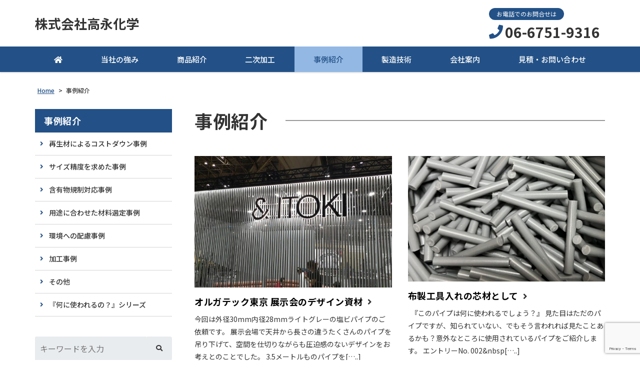

--- FILE ---
content_type: text/html; charset=UTF-8
request_url: https://koei-kagaku.com/case/
body_size: 17028
content:
<!DOCTYPE html>
<html dir="ltr" lang="ja" prefix="og: https://ogp.me/ns#">
<head>
	<meta charset="UTF-8">
	<meta name="viewport" content="width=device-width, initial-scale=1, shrink-to-fit=no">
	<meta name="format-detection" content="telephone=no">
			<meta property="og:site_name" content="株式会社高永化学">
<meta property="og:type" content="website">
<meta property="og:title" content="株式会社高永化学">
<meta property="og:description" content="塩ビパイプ・ABS樹脂パイプの専門メーカー">
<meta property="og:url" content="https://koei-kagaku.com">
<meta property="og:image" content="https://koei-kagaku.com/wp-content/uploads/orgatec01-64.jpg">

<meta property="og:locale" content="ja_JP">
				<link href="https://use.fontawesome.com/releases/v5.6.1/css/all.css" rel="stylesheet">
	<title>事例紹介 | 株式会社高永化学</title>
	<style>img:is([sizes="auto" i], [sizes^="auto," i]) { contain-intrinsic-size: 3000px 1500px }</style>
	
		<!-- All in One SEO 4.8.8 - aioseo.com -->
	<meta name="robots" content="max-image-preview:large" />
	<link rel="canonical" href="https://koei-kagaku.com/case/" />
	<link rel="next" href="https://koei-kagaku.com/case/page/2/" />
	<meta name="generator" content="All in One SEO (AIOSEO) 4.8.8" />

		<script> (function(i,s,o,g,r,a,m){i['GoogleAnalyticsObject']=r;i[r]=i[r]||function(){ (i[r].q=i[r].q||[]).push(arguments)},i[r].l=1*new Date();a=s.createElement(o), m=s.getElementsByTagName(o)[0];a.async=1;a.src=g;m.parentNode.insertBefore(a,m) })(window,document,'script','https://www.google-analytics.com/analytics.js','ga'); ga('create', 'UA-2394413-1', 'auto'); ga('send', 'pageview'); </script>
<!-- Global site tag (gtag.js) - Google Analytics -->
<script async src="https://www.googletagmanager.com/gtag/js?id=G-P9MMBDK8FK"></script>
<script>
  window.dataLayer = window.dataLayer || [];
  function gtag(){dataLayer.push(arguments);}
  gtag('js', new Date());

  gtag('config', 'G-P9MMBDK8FK');
</script>
		<meta property="og:locale" content="ja_JP" />
		<meta property="og:site_name" content="株式会社高永化学 | 塩ビパイプ・ABS樹脂パイプの専門メーカー" />
		<meta property="og:type" content="website" />
		<meta property="og:title" content="事例紹介 | 株式会社高永化学" />
		<meta property="og:url" content="https://koei-kagaku.com/case/" />
		<meta name="twitter:card" content="summary_large_image" />
		<meta name="twitter:site" content="@ystaka5251" />
		<meta name="twitter:title" content="事例紹介 | 株式会社高永化学" />
		<script type="application/ld+json" class="aioseo-schema">
			{"@context":"https:\/\/schema.org","@graph":[{"@type":"BreadcrumbList","@id":"https:\/\/koei-kagaku.com\/case\/#breadcrumblist","itemListElement":[{"@type":"ListItem","@id":"https:\/\/koei-kagaku.com#listItem","position":1,"name":"\u30db\u30fc\u30e0","item":"https:\/\/koei-kagaku.com","nextItem":{"@type":"ListItem","@id":"https:\/\/koei-kagaku.com\/case\/#listItem","name":"\u4ee5\u4e0b\u306e\u305f\u3081\u306e\u30a2\u30fc\u30ab\u30a4\u30d6 %"}},{"@type":"ListItem","@id":"https:\/\/koei-kagaku.com\/case\/#listItem","position":2,"name":"\u4ee5\u4e0b\u306e\u305f\u3081\u306e\u30a2\u30fc\u30ab\u30a4\u30d6 %","previousItem":{"@type":"ListItem","@id":"https:\/\/koei-kagaku.com#listItem","name":"\u30db\u30fc\u30e0"}}]},{"@type":"CollectionPage","@id":"https:\/\/koei-kagaku.com\/case\/#collectionpage","url":"https:\/\/koei-kagaku.com\/case\/","name":"\u4e8b\u4f8b\u7d39\u4ecb | \u682a\u5f0f\u4f1a\u793e\u9ad8\u6c38\u5316\u5b66","inLanguage":"ja","isPartOf":{"@id":"https:\/\/koei-kagaku.com\/#website"},"breadcrumb":{"@id":"https:\/\/koei-kagaku.com\/case\/#breadcrumblist"}},{"@type":"Organization","@id":"https:\/\/koei-kagaku.com\/#organization","name":"\u9ad8\u6c38\u5316\u5b66\u682a\u5f0f\u4f1a\u793e","description":"\u5869\u30d3\u30d1\u30a4\u30d7\u30fbABS\u6a39\u8102\u30d1\u30a4\u30d7\u306e\u5c02\u9580\u30e1\u30fc\u30ab\u30fc","url":"https:\/\/koei-kagaku.com\/","telephone":"+81667519316","sameAs":["https:\/\/www.facebook.com\/pipelab","https:\/\/twitter.com\/ystaka5251","https:\/\/www.instagram.com\/pipe.factory"]},{"@type":"WebSite","@id":"https:\/\/koei-kagaku.com\/#website","url":"https:\/\/koei-kagaku.com\/","name":"\u682a\u5f0f\u4f1a\u793e\u9ad8\u6c38\u5316\u5b66","description":"\u5869\u30d3\u30d1\u30a4\u30d7\u30fbABS\u6a39\u8102\u30d1\u30a4\u30d7\u306e\u5c02\u9580\u30e1\u30fc\u30ab\u30fc","inLanguage":"ja","publisher":{"@id":"https:\/\/koei-kagaku.com\/#organization"}}]}
		</script>
		<!-- All in One SEO -->

		<!-- This site uses the Google Analytics by MonsterInsights plugin v9.8.0 - Using Analytics tracking - https://www.monsterinsights.com/ -->
		<!-- Note: MonsterInsights is not currently configured on this site. The site owner needs to authenticate with Google Analytics in the MonsterInsights settings panel. -->
					<!-- No tracking code set -->
				<!-- / Google Analytics by MonsterInsights -->
		<link rel='stylesheet' id='wp-block-library-css' href='https://koei-kagaku.com/wp-includes/css/dist/block-library/style.min.css' media='all' />
<style id='wp-block-library-theme-inline-css'>
.wp-block-audio :where(figcaption){color:#555;font-size:13px;text-align:center}.is-dark-theme .wp-block-audio :where(figcaption){color:#ffffffa6}.wp-block-audio{margin:0 0 1em}.wp-block-code{border:1px solid #ccc;border-radius:4px;font-family:Menlo,Consolas,monaco,monospace;padding:.8em 1em}.wp-block-embed :where(figcaption){color:#555;font-size:13px;text-align:center}.is-dark-theme .wp-block-embed :where(figcaption){color:#ffffffa6}.wp-block-embed{margin:0 0 1em}.blocks-gallery-caption{color:#555;font-size:13px;text-align:center}.is-dark-theme .blocks-gallery-caption{color:#ffffffa6}:root :where(.wp-block-image figcaption){color:#555;font-size:13px;text-align:center}.is-dark-theme :root :where(.wp-block-image figcaption){color:#ffffffa6}.wp-block-image{margin:0 0 1em}.wp-block-pullquote{border-bottom:4px solid;border-top:4px solid;color:currentColor;margin-bottom:1.75em}.wp-block-pullquote cite,.wp-block-pullquote footer,.wp-block-pullquote__citation{color:currentColor;font-size:.8125em;font-style:normal;text-transform:uppercase}.wp-block-quote{border-left:.25em solid;margin:0 0 1.75em;padding-left:1em}.wp-block-quote cite,.wp-block-quote footer{color:currentColor;font-size:.8125em;font-style:normal;position:relative}.wp-block-quote:where(.has-text-align-right){border-left:none;border-right:.25em solid;padding-left:0;padding-right:1em}.wp-block-quote:where(.has-text-align-center){border:none;padding-left:0}.wp-block-quote.is-large,.wp-block-quote.is-style-large,.wp-block-quote:where(.is-style-plain){border:none}.wp-block-search .wp-block-search__label{font-weight:700}.wp-block-search__button{border:1px solid #ccc;padding:.375em .625em}:where(.wp-block-group.has-background){padding:1.25em 2.375em}.wp-block-separator.has-css-opacity{opacity:.4}.wp-block-separator{border:none;border-bottom:2px solid;margin-left:auto;margin-right:auto}.wp-block-separator.has-alpha-channel-opacity{opacity:1}.wp-block-separator:not(.is-style-wide):not(.is-style-dots){width:100px}.wp-block-separator.has-background:not(.is-style-dots){border-bottom:none;height:1px}.wp-block-separator.has-background:not(.is-style-wide):not(.is-style-dots){height:2px}.wp-block-table{margin:0 0 1em}.wp-block-table td,.wp-block-table th{word-break:normal}.wp-block-table :where(figcaption){color:#555;font-size:13px;text-align:center}.is-dark-theme .wp-block-table :where(figcaption){color:#ffffffa6}.wp-block-video :where(figcaption){color:#555;font-size:13px;text-align:center}.is-dark-theme .wp-block-video :where(figcaption){color:#ffffffa6}.wp-block-video{margin:0 0 1em}:root :where(.wp-block-template-part.has-background){margin-bottom:0;margin-top:0;padding:1.25em 2.375em}
</style>
<style id='classic-theme-styles-inline-css'>
/*! This file is auto-generated */
.wp-block-button__link{color:#fff;background-color:#32373c;border-radius:9999px;box-shadow:none;text-decoration:none;padding:calc(.667em + 2px) calc(1.333em + 2px);font-size:1.125em}.wp-block-file__button{background:#32373c;color:#fff;text-decoration:none}
</style>
<style id='global-styles-inline-css'>
:root{--wp--preset--aspect-ratio--square: 1;--wp--preset--aspect-ratio--4-3: 4/3;--wp--preset--aspect-ratio--3-4: 3/4;--wp--preset--aspect-ratio--3-2: 3/2;--wp--preset--aspect-ratio--2-3: 2/3;--wp--preset--aspect-ratio--16-9: 16/9;--wp--preset--aspect-ratio--9-16: 9/16;--wp--preset--color--black: #000000;--wp--preset--color--cyan-bluish-gray: #abb8c3;--wp--preset--color--white: #ffffff;--wp--preset--color--pale-pink: #f78da7;--wp--preset--color--vivid-red: #cf2e2e;--wp--preset--color--luminous-vivid-orange: #ff6900;--wp--preset--color--luminous-vivid-amber: #fcb900;--wp--preset--color--light-green-cyan: #7bdcb5;--wp--preset--color--vivid-green-cyan: #00d084;--wp--preset--color--pale-cyan-blue: #8ed1fc;--wp--preset--color--vivid-cyan-blue: #0693e3;--wp--preset--color--vivid-purple: #9b51e0;--wp--preset--gradient--vivid-cyan-blue-to-vivid-purple: linear-gradient(135deg,rgba(6,147,227,1) 0%,rgb(155,81,224) 100%);--wp--preset--gradient--light-green-cyan-to-vivid-green-cyan: linear-gradient(135deg,rgb(122,220,180) 0%,rgb(0,208,130) 100%);--wp--preset--gradient--luminous-vivid-amber-to-luminous-vivid-orange: linear-gradient(135deg,rgba(252,185,0,1) 0%,rgba(255,105,0,1) 100%);--wp--preset--gradient--luminous-vivid-orange-to-vivid-red: linear-gradient(135deg,rgba(255,105,0,1) 0%,rgb(207,46,46) 100%);--wp--preset--gradient--very-light-gray-to-cyan-bluish-gray: linear-gradient(135deg,rgb(238,238,238) 0%,rgb(169,184,195) 100%);--wp--preset--gradient--cool-to-warm-spectrum: linear-gradient(135deg,rgb(74,234,220) 0%,rgb(151,120,209) 20%,rgb(207,42,186) 40%,rgb(238,44,130) 60%,rgb(251,105,98) 80%,rgb(254,248,76) 100%);--wp--preset--gradient--blush-light-purple: linear-gradient(135deg,rgb(255,206,236) 0%,rgb(152,150,240) 100%);--wp--preset--gradient--blush-bordeaux: linear-gradient(135deg,rgb(254,205,165) 0%,rgb(254,45,45) 50%,rgb(107,0,62) 100%);--wp--preset--gradient--luminous-dusk: linear-gradient(135deg,rgb(255,203,112) 0%,rgb(199,81,192) 50%,rgb(65,88,208) 100%);--wp--preset--gradient--pale-ocean: linear-gradient(135deg,rgb(255,245,203) 0%,rgb(182,227,212) 50%,rgb(51,167,181) 100%);--wp--preset--gradient--electric-grass: linear-gradient(135deg,rgb(202,248,128) 0%,rgb(113,206,126) 100%);--wp--preset--gradient--midnight: linear-gradient(135deg,rgb(2,3,129) 0%,rgb(40,116,252) 100%);--wp--preset--font-size--small: 13px;--wp--preset--font-size--medium: 20px;--wp--preset--font-size--large: 36px;--wp--preset--font-size--x-large: 42px;--wp--preset--spacing--20: 0.44rem;--wp--preset--spacing--30: 0.67rem;--wp--preset--spacing--40: 1rem;--wp--preset--spacing--50: 1.5rem;--wp--preset--spacing--60: 2.25rem;--wp--preset--spacing--70: 3.38rem;--wp--preset--spacing--80: 5.06rem;--wp--preset--shadow--natural: 6px 6px 9px rgba(0, 0, 0, 0.2);--wp--preset--shadow--deep: 12px 12px 50px rgba(0, 0, 0, 0.4);--wp--preset--shadow--sharp: 6px 6px 0px rgba(0, 0, 0, 0.2);--wp--preset--shadow--outlined: 6px 6px 0px -3px rgba(255, 255, 255, 1), 6px 6px rgba(0, 0, 0, 1);--wp--preset--shadow--crisp: 6px 6px 0px rgba(0, 0, 0, 1);}:where(.is-layout-flex){gap: 0.5em;}:where(.is-layout-grid){gap: 0.5em;}body .is-layout-flex{display: flex;}.is-layout-flex{flex-wrap: wrap;align-items: center;}.is-layout-flex > :is(*, div){margin: 0;}body .is-layout-grid{display: grid;}.is-layout-grid > :is(*, div){margin: 0;}:where(.wp-block-columns.is-layout-flex){gap: 2em;}:where(.wp-block-columns.is-layout-grid){gap: 2em;}:where(.wp-block-post-template.is-layout-flex){gap: 1.25em;}:where(.wp-block-post-template.is-layout-grid){gap: 1.25em;}.has-black-color{color: var(--wp--preset--color--black) !important;}.has-cyan-bluish-gray-color{color: var(--wp--preset--color--cyan-bluish-gray) !important;}.has-white-color{color: var(--wp--preset--color--white) !important;}.has-pale-pink-color{color: var(--wp--preset--color--pale-pink) !important;}.has-vivid-red-color{color: var(--wp--preset--color--vivid-red) !important;}.has-luminous-vivid-orange-color{color: var(--wp--preset--color--luminous-vivid-orange) !important;}.has-luminous-vivid-amber-color{color: var(--wp--preset--color--luminous-vivid-amber) !important;}.has-light-green-cyan-color{color: var(--wp--preset--color--light-green-cyan) !important;}.has-vivid-green-cyan-color{color: var(--wp--preset--color--vivid-green-cyan) !important;}.has-pale-cyan-blue-color{color: var(--wp--preset--color--pale-cyan-blue) !important;}.has-vivid-cyan-blue-color{color: var(--wp--preset--color--vivid-cyan-blue) !important;}.has-vivid-purple-color{color: var(--wp--preset--color--vivid-purple) !important;}.has-black-background-color{background-color: var(--wp--preset--color--black) !important;}.has-cyan-bluish-gray-background-color{background-color: var(--wp--preset--color--cyan-bluish-gray) !important;}.has-white-background-color{background-color: var(--wp--preset--color--white) !important;}.has-pale-pink-background-color{background-color: var(--wp--preset--color--pale-pink) !important;}.has-vivid-red-background-color{background-color: var(--wp--preset--color--vivid-red) !important;}.has-luminous-vivid-orange-background-color{background-color: var(--wp--preset--color--luminous-vivid-orange) !important;}.has-luminous-vivid-amber-background-color{background-color: var(--wp--preset--color--luminous-vivid-amber) !important;}.has-light-green-cyan-background-color{background-color: var(--wp--preset--color--light-green-cyan) !important;}.has-vivid-green-cyan-background-color{background-color: var(--wp--preset--color--vivid-green-cyan) !important;}.has-pale-cyan-blue-background-color{background-color: var(--wp--preset--color--pale-cyan-blue) !important;}.has-vivid-cyan-blue-background-color{background-color: var(--wp--preset--color--vivid-cyan-blue) !important;}.has-vivid-purple-background-color{background-color: var(--wp--preset--color--vivid-purple) !important;}.has-black-border-color{border-color: var(--wp--preset--color--black) !important;}.has-cyan-bluish-gray-border-color{border-color: var(--wp--preset--color--cyan-bluish-gray) !important;}.has-white-border-color{border-color: var(--wp--preset--color--white) !important;}.has-pale-pink-border-color{border-color: var(--wp--preset--color--pale-pink) !important;}.has-vivid-red-border-color{border-color: var(--wp--preset--color--vivid-red) !important;}.has-luminous-vivid-orange-border-color{border-color: var(--wp--preset--color--luminous-vivid-orange) !important;}.has-luminous-vivid-amber-border-color{border-color: var(--wp--preset--color--luminous-vivid-amber) !important;}.has-light-green-cyan-border-color{border-color: var(--wp--preset--color--light-green-cyan) !important;}.has-vivid-green-cyan-border-color{border-color: var(--wp--preset--color--vivid-green-cyan) !important;}.has-pale-cyan-blue-border-color{border-color: var(--wp--preset--color--pale-cyan-blue) !important;}.has-vivid-cyan-blue-border-color{border-color: var(--wp--preset--color--vivid-cyan-blue) !important;}.has-vivid-purple-border-color{border-color: var(--wp--preset--color--vivid-purple) !important;}.has-vivid-cyan-blue-to-vivid-purple-gradient-background{background: var(--wp--preset--gradient--vivid-cyan-blue-to-vivid-purple) !important;}.has-light-green-cyan-to-vivid-green-cyan-gradient-background{background: var(--wp--preset--gradient--light-green-cyan-to-vivid-green-cyan) !important;}.has-luminous-vivid-amber-to-luminous-vivid-orange-gradient-background{background: var(--wp--preset--gradient--luminous-vivid-amber-to-luminous-vivid-orange) !important;}.has-luminous-vivid-orange-to-vivid-red-gradient-background{background: var(--wp--preset--gradient--luminous-vivid-orange-to-vivid-red) !important;}.has-very-light-gray-to-cyan-bluish-gray-gradient-background{background: var(--wp--preset--gradient--very-light-gray-to-cyan-bluish-gray) !important;}.has-cool-to-warm-spectrum-gradient-background{background: var(--wp--preset--gradient--cool-to-warm-spectrum) !important;}.has-blush-light-purple-gradient-background{background: var(--wp--preset--gradient--blush-light-purple) !important;}.has-blush-bordeaux-gradient-background{background: var(--wp--preset--gradient--blush-bordeaux) !important;}.has-luminous-dusk-gradient-background{background: var(--wp--preset--gradient--luminous-dusk) !important;}.has-pale-ocean-gradient-background{background: var(--wp--preset--gradient--pale-ocean) !important;}.has-electric-grass-gradient-background{background: var(--wp--preset--gradient--electric-grass) !important;}.has-midnight-gradient-background{background: var(--wp--preset--gradient--midnight) !important;}.has-small-font-size{font-size: var(--wp--preset--font-size--small) !important;}.has-medium-font-size{font-size: var(--wp--preset--font-size--medium) !important;}.has-large-font-size{font-size: var(--wp--preset--font-size--large) !important;}.has-x-large-font-size{font-size: var(--wp--preset--font-size--x-large) !important;}
:where(.wp-block-post-template.is-layout-flex){gap: 1.25em;}:where(.wp-block-post-template.is-layout-grid){gap: 1.25em;}
:where(.wp-block-columns.is-layout-flex){gap: 2em;}:where(.wp-block-columns.is-layout-grid){gap: 2em;}
:root :where(.wp-block-pullquote){font-size: 1.5em;line-height: 1.6;}
</style>
<link rel='stylesheet' id='dnd-upload-cf7-css' href='https://koei-kagaku.com/wp-content/plugins/drag-and-drop-multiple-file-upload-contact-form-7/assets/css/dnd-upload-cf7.css' media='all' />
<link rel='stylesheet' id='contact-form-7-css' href='https://koei-kagaku.com/wp-content/plugins/contact-form-7/includes/css/styles.css' media='all' />
<link rel='stylesheet' id='fancybox-css' href='https://koei-kagaku.com/wp-content/plugins/easy-fancybox/fancybox/1.5.4/jquery.fancybox.min.css' media='screen' />
<link rel='stylesheet' id='noto-sans-css' href='https://fonts.googleapis.com/css?family=Noto+Sans+JP%3A400%2C500%2C700&#038;subset=japanese' media='all' />
<link rel='stylesheet' id='style-css' href='https://koei-kagaku.com/wp-content/themes/yuki-company-2020/style.css?202601261908' media='all' />
<link rel='stylesheet' id='custom-css' href='https://koei-kagaku.com/wp-content/themes/yuki-company-2020/custom.css' media='all' />
<script src="https://koei-kagaku.com/wp-includes/js/jquery/jquery.min.js" id="jquery-core-js"></script>
<script src="https://koei-kagaku.com/wp-includes/js/jquery/jquery-migrate.min.js" id="jquery-migrate-js"></script>
<script src="https://koei-kagaku.com/wp-content/themes/yuki-company-2020/js/jquery.matchHeight-min.js" id="matchHeight-js"></script>
<script src="https://koei-kagaku.com/wp-content/themes/yuki-company-2020/js/smartRollover.js" id="smartRollover-js"></script>
<script src="https://koei-kagaku.com/wp-content/themes/yuki-company-2020/js/general.js" id="general-js"></script>
<link rel="icon" href="https://koei-kagaku.com/wp-content/uploads/cropped-logom-koei5.jpg-e1637643864692-32x32.png" sizes="32x32" />
<link rel="icon" href="https://koei-kagaku.com/wp-content/uploads/cropped-logom-koei5.jpg-e1637643864692-192x192.png" sizes="192x192" />
<link rel="apple-touch-icon" href="https://koei-kagaku.com/wp-content/uploads/cropped-logom-koei5.jpg-e1637643864692-180x180.png" />
<meta name="msapplication-TileImage" content="https://koei-kagaku.com/wp-content/uploads/cropped-logom-koei5.jpg-e1637643864692-270x270.png" />
		<style id="wp-custom-css">
			.video-container {
    position: relative;
    padding-bottom: 56.25%;
    padding-top: 30px;
    height: 0;
    overflow: hidden;
}

.video-container iframe,  
.video-container object,  
.video-container embed {
    position: absolute;
    top: 0;
    left: 0;
    width: 100%;
    height: 100%;
}
		</style>
		</head>
<body class="archive post-type-archive post-type-archive-case wp-embed-responsive wp-theme-yuki-company-2020 sidebar-left theme-color-a metaslider-plugin">
<div id="wrapper" class="wrapper">
	<header id="header" class="site-header header2">
<div class="header-main">
	<div class="container">
		<p class="site-logo">
	<a href="https://koei-kagaku.com">株式会社高永化学</a>
</p>
		<div class="header-info">
	<div class="header-contact">
								<div class="header-contact-tel">
				<span class="header-contact-tel-tit">お電話でのお問合せは</span>
				<p class="tel-num">
					<i class="fas fa-phone"></i>
					<span class="tel-link">06-6751-9316</span>
				</p>
			</div>
						</div>
</div>			<button class="btn-hamburger" type="button" data-toggle="collapse" data-target=".mobilenav-overlay">
		<span class="btn-hamburger-icon">
			<span class="icon-bar"></span>
			<span class="icon-bar"></span>
			<span class="icon-bar"></span>
		</span>
		<span class="btn-hamburger-name">MENU</span>
	</button>
	<nav id="mobilenav" class="mobilenav mobilenav-overlay" role="navigation" itemscope itemtype="http://www.schema.org/SiteNavigationElement">
		<ul id="menu-mobile" class="menu"><li id="menu-item-784" class="menu-item menu-item-type-post_type menu-item-object-page menu-item-home menu-item-784"><a href="https://koei-kagaku.com/">HOME</a></li>
<li id="menu-item-789" class="menu-item menu-item-type-post_type menu-item-object-page menu-item-has-children menu-item-789"><a href="https://koei-kagaku.com/feature/">当社の強み</a>
<ul class="sub-menu">
	<li id="menu-item-3462" class="menu-item menu-item-type-post_type menu-item-object-page menu-item-3462"><a href="https://koei-kagaku.com/feature/pipe_size/">ご希望サイズでの製作が可能なワケ</a></li>
	<li id="menu-item-3464" class="menu-item menu-item-type-post_type menu-item-object-page menu-item-3464"><a href="https://koei-kagaku.com/feature/small_lot/">少量短納期で個別対応できるワケ</a></li>
	<li id="menu-item-3463" class="menu-item menu-item-type-post_type menu-item-object-page menu-item-3463"><a href="https://koei-kagaku.com/feature/color_pipes/">カラーでの製作が可能なワケ</a></li>
	<li id="menu-item-5843" class="menu-item menu-item-type-post_type menu-item-object-page menu-item-5843"><a href="https://koei-kagaku.com/feature/manufacture_recycle_pipes/">良質な再生パイプをお届けできるワケ</a></li>
</ul>
</li>
<li id="menu-item-3917" class="menu-item menu-item-type-post_type menu-item-object-page menu-item-has-children menu-item-3917"><a href="https://koei-kagaku.com/introdue-item/">商品紹介</a>
<ul class="sub-menu">
	<li id="menu-item-3919" class="menu-item menu-item-type-post_type menu-item-object-page menu-item-3919"><a href="https://koei-kagaku.com/introdue-item/zaikopipe-vp-cl/">VP管（透明色）　規格サイズ</a></li>
	<li id="menu-item-3954" class="menu-item menu-item-type-post_type menu-item-object-page menu-item-3954"><a href="https://koei-kagaku.com/introdue-item/zaikopipe/">垂れ幕・タペストリー用 パイプ</a></li>
	<li id="menu-item-3918" class="menu-item menu-item-type-post_type menu-item-object-page menu-item-3918"><a href="https://koei-kagaku.com/introdue-item/stp-ssp/">在庫販売カラーパイプ</a></li>
	<li id="menu-item-3465" class="menu-item menu-item-type-post_type menu-item-object-page menu-item-3465"><a href="https://koei-kagaku.com/introdue-item/color_pipe/">オーダーカラーパイプ</a></li>
	<li id="menu-item-5847" class="menu-item menu-item-type-post_type menu-item-object-page menu-item-5847"><a href="https://koei-kagaku.com/introdue-item/anime-pipe/">アニメタペストリー用パイプの製作なら</a></li>
	<li id="menu-item-5846" class="menu-item menu-item-type-post_type menu-item-object-page menu-item-5846"><a href="https://koei-kagaku.com/introdue-item/core-pipe/">コア 巻き芯用パイプのオーダー製作なら</a></li>
	<li id="menu-item-5845" class="menu-item menu-item-type-post_type menu-item-object-page menu-item-5845"><a href="https://koei-kagaku.com/introdue-item/roller-pipe/">コンベア用パイプのオーダー製作なら</a></li>
</ul>
</li>
<li id="menu-item-3645" class="menu-item menu-item-type-post_type menu-item-object-page menu-item-3645"><a href="https://koei-kagaku.com/second_processing/">二次加工</a></li>
<li id="menu-item-3460" class="menu-item menu-item-type-custom menu-item-object-custom current-menu-item menu-item-3460"><a href="https://koei-kagaku.com/case" aria-current="page">事例紹介</a></li>
<li id="menu-item-3466" class="menu-item menu-item-type-post_type menu-item-object-page menu-item-has-children menu-item-3466"><a href="https://koei-kagaku.com/process/">製造技術</a>
<ul class="sub-menu">
	<li id="menu-item-3467" class="menu-item menu-item-type-post_type menu-item-object-page menu-item-3467"><a href="https://koei-kagaku.com/process/extruding/">(1)押出成形工程</a></li>
	<li id="menu-item-3468" class="menu-item menu-item-type-post_type menu-item-object-page menu-item-3468"><a href="https://koei-kagaku.com/process/cooling/">(2)冷却工程</a></li>
	<li id="menu-item-3469" class="menu-item menu-item-type-post_type menu-item-object-page menu-item-3469"><a href="https://koei-kagaku.com/process/hikitori/">(3)引取り工程</a></li>
	<li id="menu-item-3470" class="menu-item menu-item-type-post_type menu-item-object-page menu-item-3470"><a href="https://koei-kagaku.com/process/cutting/">(4)切断工程</a></li>
	<li id="menu-item-5848" class="menu-item menu-item-type-post_type menu-item-object-page menu-item-5848"><a href="https://koei-kagaku.com/process/equipment/">設備紹介</a></li>
</ul>
</li>
<li id="menu-item-3471" class="menu-item menu-item-type-post_type menu-item-object-page menu-item-3471"><a href="https://koei-kagaku.com/about/">会社案内</a></li>
<li id="menu-item-3472" class="menu-item menu-item-type-post_type menu-item-object-page menu-item-3472"><a href="https://koei-kagaku.com/otoiawasepage/">見積・お問い合わせ</a></li>
<li id="menu-item-5849" class="menu-item menu-item-type-post_type menu-item-object-page menu-item-5849"><a href="https://koei-kagaku.com/faq/">よくあるご質問</a></li>
<li id="menu-item-5850" class="menu-item menu-item-type-post_type menu-item-object-page menu-item-5850"><a href="https://koei-kagaku.com/pp/">プライバシーポリシー</a></li>
</ul>					<button class="btn-close" type="button" data-target=".mobilenav-overlay">Close</button>
			</nav>
	</div>
</div>
<div class="globalnav-wrap">
	<div class="container">
	<nav id="globalnav" class="globalnav" role="navigation">
	<ul class="menu">
		<li id="menu-item-1122" class="menu-item menu-item-type-post_type menu-item-object-page menu-item-home menu-item-1122"><a href="https://koei-kagaku.com/"><i class="fas fa-home"></i></a></li>
<li id="menu-item-4199" class="menu-item menu-item-type-post_type menu-item-object-page menu-item-has-children menu-item-4199"><a href="https://koei-kagaku.com/feature/">当社の強み</a>
<ul class="sub-menu">
	<li id="menu-item-2093" class="menu-item menu-item-type-post_type menu-item-object-page menu-item-2093"><a href="https://koei-kagaku.com/feature/pipe_size/">ご希望サイズでの製作が可能なワケ</a></li>
	<li id="menu-item-2095" class="menu-item menu-item-type-post_type menu-item-object-page menu-item-2095"><a href="https://koei-kagaku.com/feature/small_lot/">少量短納期で個別対応できるワケ</a></li>
	<li id="menu-item-2094" class="menu-item menu-item-type-post_type menu-item-object-page menu-item-2094"><a href="https://koei-kagaku.com/feature/color_pipes/">カラーでの製作が可能なワケ</a></li>
	<li id="menu-item-5801" class="menu-item menu-item-type-post_type menu-item-object-page menu-item-5801"><a href="https://koei-kagaku.com/feature/manufacture_recycle_pipes/">良質な再生パイプをお届けできるワケ</a></li>
</ul>
</li>
<li id="menu-item-3885" class="menu-item menu-item-type-post_type menu-item-object-page menu-item-has-children menu-item-3885"><a href="https://koei-kagaku.com/introdue-item/">商品紹介</a>
<ul class="sub-menu">
	<li id="menu-item-3839" class="menu-item menu-item-type-post_type menu-item-object-page menu-item-3839"><a href="https://koei-kagaku.com/introdue-item/zaikopipe-vp-cl/">VP管（透明色）規格サイズ</a></li>
	<li id="menu-item-3953" class="menu-item menu-item-type-post_type menu-item-object-page menu-item-3953"><a href="https://koei-kagaku.com/introdue-item/zaikopipe/">白パイプ 自社規格サイズ</a></li>
	<li id="menu-item-3880" class="menu-item menu-item-type-post_type menu-item-object-page menu-item-3880"><a href="https://koei-kagaku.com/introdue-item/stp-ssp/">カラーパイプ 自社規格サイズ</a></li>
	<li id="menu-item-5663" class="menu-item menu-item-type-post_type menu-item-object-page menu-item-5663"><a href="https://koei-kagaku.com/introdue-item/anime-pipe/">アニメタペストリー用パイプ</a></li>
	<li id="menu-item-5665" class="menu-item menu-item-type-post_type menu-item-object-page menu-item-5665"><a href="https://koei-kagaku.com/introdue-item/core-pipe/">コア 巻き芯用パイプ</a></li>
	<li id="menu-item-5664" class="menu-item menu-item-type-post_type menu-item-object-page menu-item-5664"><a href="https://koei-kagaku.com/introdue-item/roller-pipe/">コンベア用パイプ</a></li>
	<li id="menu-item-3689" class="menu-item menu-item-type-post_type menu-item-object-page menu-item-3689"><a href="https://koei-kagaku.com/introdue-item/color_pipe/">オーダーカラーパイプ</a></li>
	<li id="menu-item-5959" class="menu-item menu-item-type-post_type menu-item-object-page menu-item-5959"><a href="https://koei-kagaku.com/introdue-item/recycle_pipe/">オーダー再生パイプ</a></li>
</ul>
</li>
<li id="menu-item-3644" class="menu-item menu-item-type-post_type menu-item-object-page menu-item-3644"><a href="https://koei-kagaku.com/second_processing/">二次加工</a></li>
<li id="menu-item-2109" class="menu-item menu-item-type-custom menu-item-object-custom current-menu-item menu-item-2109"><a href="https://koei-kagaku.com/case/" aria-current="page">事例紹介</a></li>
<li id="menu-item-2098" class="menu-item menu-item-type-post_type menu-item-object-page menu-item-has-children menu-item-2098"><a href="https://koei-kagaku.com/process/">製造技術</a>
<ul class="sub-menu">
	<li id="menu-item-2099" class="menu-item menu-item-type-post_type menu-item-object-page menu-item-2099"><a href="https://koei-kagaku.com/process/extruding/">(1)押出成形工程</a></li>
	<li id="menu-item-2100" class="menu-item menu-item-type-post_type menu-item-object-page menu-item-2100"><a href="https://koei-kagaku.com/process/cooling/">(2)冷却工程</a></li>
	<li id="menu-item-2101" class="menu-item menu-item-type-post_type menu-item-object-page menu-item-2101"><a href="https://koei-kagaku.com/process/hikitori/">(3)引取り工程</a></li>
	<li id="menu-item-2102" class="menu-item menu-item-type-post_type menu-item-object-page menu-item-2102"><a href="https://koei-kagaku.com/process/cutting/">(4)切断工程</a></li>
	<li id="menu-item-5676" class="menu-item menu-item-type-post_type menu-item-object-page menu-item-5676"><a href="https://koei-kagaku.com/process/equipment/">設備紹介</a></li>
</ul>
</li>
<li id="menu-item-2104" class="menu-item menu-item-type-post_type menu-item-object-page menu-item-2104"><a href="https://koei-kagaku.com/about/">会社案内</a></li>
<li id="menu-item-2106" class="menu-item menu-item-type-post_type menu-item-object-page menu-item-2106"><a href="https://koei-kagaku.com/otoiawasepage/">見積・お問い合わせ</a></li>
			</ul>
</nav>	</div>
</div></header>
<div id="content" class="site-content">
<div class="breadcrumb-wrap">
	<div class="container">
		<div class="breadcrumb bcn-nav-xt" xmlns:v="http://rdf.data-vocabulary.org/#">
		<!-- Breadcrumb NavXT 7.3.0 -->
<span property="itemListElement" typeof="ListItem"><a property="item" typeof="WebPage" title="株式会社高永化学へ移動" href="https://koei-kagaku.com" class="home"><span property="name">Home</span></a><meta property="position" content="1"></span> &gt; <span property="itemListElement" typeof="ListItem"><span property="name">事例紹介</span><meta property="position" content="2"></span>		</div>
	</div>
</div>
<div class="container">
	<main id="main" class="site-main">
	<div class="contents-archive-case">
			<h1 class="archive-title"><span>事例紹介</span></h1>
		<div class="posts">
					<article id="post-4682" class="post-item post-4682 case type-case status-publish has-post-thumbnail case-cat-5earth">
				<figure class="post-thumbnail">
					<a href="https://koei-kagaku.com/case/orgatec_tokyo2024-booth-design/">
											<img width="711" height="474" src="https://koei-kagaku.com/wp-content/uploads/orgatec01-64.jpg" class="attachment-thumbnail size-thumbnail wp-post-image" alt="オルガテック東京展示ブース用パイプ" decoding="async" fetchpriority="high" />										</a>
				</figure>
				<h3 class="entry-title">
					<a href="https://koei-kagaku.com/case/orgatec_tokyo2024-booth-design/" title="オルガテック東京 展示会のデザイン資材">オルガテック東京 展示会のデザイン資材</a>
				</h3>
								<div class="entry-summary"><p>今回は外径30mm内径28mmライトグレーの塩ビパイプのご依頼です。 展示会場で天井から長さの違うたくさんのパイプを吊り下げて、空間を仕切りながらも圧迫感のないデザインをお考えとのことでした。 3.5メートルものパイプを[&#8230;..]</p>
</div>
				<!--
				<div class="more-link">
					<a href="https://koei-kagaku.com/case/orgatec_tokyo2024-booth-design/">詳細はこちら</a>
				</div>
				-->
			</article>
					<article id="post-4764" class="post-item post-4764 case type-case status-publish has-post-thumbnail case-cat-1cost-reduction case-cat-6processing case-cat-8question">
				<figure class="post-thumbnail">
					<a href="https://koei-kagaku.com/case/tool_bag/">
											<img width="800" height="510" src="https://koei-kagaku.com/wp-content/uploads/ring-gy5-86-800x510.jpg" class="attachment-thumbnail size-thumbnail wp-post-image" alt="布製工具入れの芯材" decoding="async" />										</a>
				</figure>
				<h3 class="entry-title">
					<a href="https://koei-kagaku.com/case/tool_bag/" title="布製工具入れの芯材として">布製工具入れの芯材として</a>
				</h3>
								<div class="entry-summary"><p>&nbsp; 『このパイプは何に使われるでしょう？』 見た目はただのパイプですが、知られていない、でもそう言われれば見たことあるかも？意外なところに使用されているパイプをご紹介します。 エントリーNo. 002&#038;nbsp[&#8230;..]</p>
</div>
				<!--
				<div class="more-link">
					<a href="https://koei-kagaku.com/case/tool_bag/">詳細はこちら</a>
				</div>
				-->
			</article>
					<article id="post-4641" class="post-item post-4641 case type-case status-publish has-post-thumbnail case-cat-2size case-cat-8question">
				<figure class="post-thumbnail">
					<a href="https://koei-kagaku.com/case/what-is-it-used-for-no-001/">
											<img width="800" height="510" src="https://koei-kagaku.com/wp-content/uploads/w16.5-13-35L-86-800x510.jpg" class="attachment-thumbnail size-thumbnail wp-post-image" alt="たくさんの塩ビパイプ白外径16.5mm内径13mm長さ35ｍｍ" decoding="async" />										</a>
				</figure>
				<h3 class="entry-title">
					<a href="https://koei-kagaku.com/case/what-is-it-used-for-no-001/" title="牛用のセンサー体温計のケース補強材">牛用のセンサー体温計のケース補強材</a>
				</h3>
								<div class="entry-summary"><p>『このパイプは何に使われるでしょう？』 見た目はただのパイプですが、知られていない、でもそう言われれば見たことあるかも？意外なところに使用されているパイプをご紹介します。 エントリーNo. 001&nbsp; 塩ビパイプ[&#8230;..]</p>
</div>
				<!--
				<div class="more-link">
					<a href="https://koei-kagaku.com/case/what-is-it-used-for-no-001/">詳細はこちら</a>
				</div>
				-->
			</article>
					<article id="post-4633" class="post-item post-4633 case type-case status-publish has-post-thumbnail case-cat-7others">
				<figure class="post-thumbnail">
					<a href="https://koei-kagaku.com/case/syakuhati-pipe/">
											<img width="800" height="510" src="https://koei-kagaku.com/wp-content/uploads/4_5143-e1716783245226-800x510.jpg" class="attachment-thumbnail size-thumbnail wp-post-image" alt="カラー塩ビ管で手作り尺八 楽器作り" decoding="async" loading="lazy" />										</a>
				</figure>
				<h3 class="entry-title">
					<a href="https://koei-kagaku.com/case/syakuhati-pipe/" title="手作り尺八を規格サイズのカラーパイプで">手作り尺八を規格サイズのカラーパイプで</a>
				</h3>
								<div class="entry-summary"><p>今回は三重県の市民館の方から、『地元の皆さまと楽器の尺八を手作りして演奏する』企画用のカラー塩ビ管のご依頼です。 各地で小さなブームを起こしている塩ビ管を使っての尺八づくりですが、今回の企画では赤いカラーパイプでとのこと[&#8230;..]</p>
</div>
				<!--
				<div class="more-link">
					<a href="https://koei-kagaku.com/case/syakuhati-pipe/">詳細はこちら</a>
				</div>
				-->
			</article>
					<article id="post-4513" class="post-item post-4513 case type-case status-publish has-post-thumbnail case-cat-6processing">
				<figure class="post-thumbnail">
					<a href="https://koei-kagaku.com/case/cut-out-the-pipe/">
											<img width="900" height="510" src="https://koei-kagaku.com/wp-content/uploads/IMG_6742-900x510.jpg" class="attachment-thumbnail size-thumbnail wp-post-image" alt="樹脂パイプの切欠き加工" decoding="async" loading="lazy" />										</a>
				</figure>
				<h3 class="entry-title">
					<a href="https://koei-kagaku.com/case/cut-out-the-pipe/" title="切欠き加工">切欠き加工</a>
				</h3>
								<div class="entry-summary"><p>&nbsp; こちらは25φ×23φの厚み1mmのパイプの端に切欠き加工したものです。今回は溝幅が10mm、溝長さが20mm。回転刃による切削切欠きとなりますので、溝奥はアールで引っ掛かりのないなめらかな形状。 厚みの薄[&#8230;..]</p>
</div>
				<!--
				<div class="more-link">
					<a href="https://koei-kagaku.com/case/cut-out-the-pipe/">詳細はこちら</a>
				</div>
				-->
			</article>
					<article id="post-4456" class="post-item post-4456 case type-case status-publish has-post-thumbnail case-cat-2size case-cat-4inclusions">
				<figure class="post-thumbnail">
					<a href="https://koei-kagaku.com/case/pipe-for-rollers/">
											<img width="800" height="510" src="https://koei-kagaku.com/wp-content/uploads/NE_M86-800x510.png" class="attachment-thumbnail size-thumbnail wp-post-image" alt="ローラーコンベア用パイプの使用事例" decoding="async" loading="lazy" />										</a>
				</figure>
				<h3 class="entry-title">
					<a href="https://koei-kagaku.com/case/pipe-for-rollers/" title="農業機械コンベアローラー用パイプ">農業機械コンベアローラー用パイプ</a>
				</h3>
								<div class="entry-summary"><p>玉ねぎ、じゃがいもなど農作物の選別用機械のローラー部分として、これまでご使用されていたグレーからカラー(水色)に変更とのことで製作のご依頼をいただきました。。内径はお手持ちのベアリングを硬く打ち込める径サイズ。 ・鉛を含[&#8230;..]</p>
</div>
				<!--
				<div class="more-link">
					<a href="https://koei-kagaku.com/case/pipe-for-rollers/">詳細はこちら</a>
				</div>
				-->
			</article>
					<article id="post-4442" class="post-item post-4442 case type-case status-publish has-post-thumbnail case-cat-6processing">
				<figure class="post-thumbnail">
					<a href="https://koei-kagaku.com/case/joggbar-pipe/">
											<img width="740" height="510" src="https://koei-kagaku.com/wp-content/uploads/joggbar04-scaled-e1715651488385-740x510.jpg" class="attachment-thumbnail size-thumbnail wp-post-image" alt="樹脂パイプの曲げ加工" decoding="async" loading="lazy" />										</a>
				</figure>
				<h3 class="entry-title">
					<a href="https://koei-kagaku.com/case/joggbar-pipe/" title="ウォーキングサポート商品の曲げバー">ウォーキングサポート商品の曲げバー</a>
				</h3>
								<div class="entry-summary"><p>ウォーキングサポートベルトの部品として、曲げパイプのご依頼です。 部品の構造に画期的な形状やしくみを考えられ特許取得された商品で、今回はパーツとして加工を施した曲げパイプを製作しました。 開発段階から、部品製作についてお[&#8230;..]</p>
</div>
				<!--
				<div class="more-link">
					<a href="https://koei-kagaku.com/case/joggbar-pipe/">詳細はこちら</a>
				</div>
				-->
			</article>
					<article id="post-4268" class="post-item post-4268 case type-case status-publish has-post-thumbnail case-cat-7others">
				<figure class="post-thumbnail">
					<a href="https://koei-kagaku.com/case/color_gold/">
											<img width="800" height="510" src="https://koei-kagaku.com/wp-content/uploads/IMG_5600-scaled-e1677115073273-800x510.jpg" class="attachment-thumbnail size-thumbnail wp-post-image" alt="金色に輝く塩ビプラスチックパイプ" decoding="async" loading="lazy" />										</a>
				</figure>
				<h3 class="entry-title">
					<a href="https://koei-kagaku.com/case/color_gold/" title="ゴールド色の塩ビパイプ">ゴールド色の塩ビパイプ</a>
				</h3>
								<div class="entry-summary"><p>先日より、ゴールド色のパイプのご注文が重なり、外径10φから28φまで6種類のサイズを成形。 長い物から短くカットされた物まで、様々なサイズの金色パイプがどんどん仕上がり、工場内がゴージャスな雰囲気に包まれています。 水[&#8230;..]</p>
</div>
				<!--
				<div class="more-link">
					<a href="https://koei-kagaku.com/case/color_gold/">詳細はこちら</a>
				</div>
				-->
			</article>
					<article id="post-3996" class="post-item post-3996 case type-case status-publish has-post-thumbnail case-cat-4inclusions case-cat-3purpose">
				<figure class="post-thumbnail">
					<a href="https://koei-kagaku.com/case/filter_media/">
											<img width="900" height="510" src="https://koei-kagaku.com/wp-content/uploads/c8d9999bf217c0abcffd7d155b7cab42-900x510.jpg" class="attachment-thumbnail size-thumbnail wp-post-image" alt="水質改善用ろ過材用丸棒　" decoding="async" loading="lazy" />										</a>
				</figure>
				<h3 class="entry-title">
					<a href="https://koei-kagaku.com/case/filter_media/" title="熱帯魚水槽など水質改善ろ過材用の丸棒素材">熱帯魚水槽など水質改善ろ過材用の丸棒素材</a>
				</h3>
								<div class="entry-summary"><p>業務用水槽などのろ材に加工される素材として&nbsp;丸棒のご依頼。 形状としては一般的なサイズの丸棒ですが、特殊な切削加工をされる素材としてご使用されるため、均一性やざらつき度合いを、お客様がお求めのレベルへと調整改良[&#8230;..]</p>
</div>
				<!--
				<div class="more-link">
					<a href="https://koei-kagaku.com/case/filter_media/">詳細はこちら</a>
				</div>
				-->
			</article>
					<article id="post-3242" class="post-item post-3242 case type-case status-publish has-post-thumbnail">
				<figure class="post-thumbnail">
					<a href="https://koei-kagaku.com/case/yellow_pole_for_driving_school/">
											<img width="900" height="510" src="https://koei-kagaku.com/wp-content/uploads/IMG_0008.2-900x510.jpg" class="attachment-thumbnail size-thumbnail wp-post-image" alt="教習所 障害物用ポール１" decoding="async" loading="lazy" />										</a>
				</figure>
				<h3 class="entry-title">
					<a href="https://koei-kagaku.com/case/yellow_pole_for_driving_school/" title="自動車教習所の障害物用ポール（駐車用）">自動車教習所の障害物用ポール（駐車用）</a>
				</h3>
								<div class="entry-summary"><p>​ &nbsp; 自動車の教習所で、障害物用ポールとして、耐候性塩ビパイプ（黄色）を使用されています。　車体（鋼鉄製）に比べ硬度が低く、衝突によりボディを傷つけることはありません。もちろんパイプのサイズ（外径・内径・長さ[&#8230;..]</p>
</div>
				<!--
				<div class="more-link">
					<a href="https://koei-kagaku.com/case/yellow_pole_for_driving_school/">詳細はこちら</a>
				</div>
				-->
			</article>
				</div>
	
	<nav class="navigation pagination" aria-label="投稿ナビゲーション">
		
		<div class="nav-links"><span aria-current="page" class="page-numbers current">1</span>
<a class="page-numbers" href="https://koei-kagaku.com/case/page/2/">2</a>
<a class="page-numbers" href="https://koei-kagaku.com/case/page/3/">3</a>
<a class="page-numbers" href="https://koei-kagaku.com/case/page/4/">4</a>
<a class="next page-numbers" href="https://koei-kagaku.com/case/page/2/">Next</a></div>
	</nav>	</div>
	</main>
	<aside id="sidebar" class="sidebar">


<div class="sidebar-local-menu">
	<h4 class="sidebar-local-menu-heading"><span><a href="https://koei-kagaku.com/case/">事例紹介</a></span></h4>
	<div class="sidebar-local-menu-body">
		<ul>
			<li class="cat-item cat-item-58"><a href="https://koei-kagaku.com/case-category/1cost-reduction/">再生材によるコストダウン事例</a>
</li>
	<li class="cat-item cat-item-61"><a href="https://koei-kagaku.com/case-category/2size/">サイズ精度を求めた事例</a>
</li>
	<li class="cat-item cat-item-60"><a href="https://koei-kagaku.com/case-category/4inclusions/">含有物規制対応事例</a>
</li>
	<li class="cat-item cat-item-64"><a href="https://koei-kagaku.com/case-category/3purpose/">用途に合わせた材料選定事例</a>
</li>
	<li class="cat-item cat-item-59"><a href="https://koei-kagaku.com/case-category/5earth/">環境への配慮事例</a>
</li>
	<li class="cat-item cat-item-50"><a href="https://koei-kagaku.com/case-category/6processing/">加工事例</a>
</li>
	<li class="cat-item cat-item-62"><a href="https://koei-kagaku.com/case-category/7others/">その他</a>
</li>
	<li class="cat-item cat-item-52"><a href="https://koei-kagaku.com/case-category/8question/">『何に使われるの？』シリーズ</a>
</li>
		</ul>
	</div>
</div>
<div id="sidebar-widget-1" class="sidebar-widget">
<div id="search-2" class="widget widget_search"><form role="search" method="get" class="search-form" action="https://koei-kagaku.com/">
	<div class="search-field-wrap">
		<div class="search-field">
			<input type="search" class="s" placeholder="キーワードを入力" value="" name="s" title="検索:">
		</div>
		<div class="search-button">
			<input type="submit" class="search-submit" value="">
		</div>
	</div>
</form>
</div><div id="custom_html-2" class="widget_text widget widget_custom_html"><div class="textwidget custom-html-widget"><a href="https://pipe-factory.net/" ><img class="alignnone size-medium wp-image-3874" src="https://koei-kagaku.com/wp-content/uploads/PFlogo-09-2-e1647830237971.png"> </a>
↑カラーパイプ＆ジョイントなら↑<br><br>
	<a href="https://www.amazon.co.jp/stores/page/6991756B-3017-424E-A780-5FB781AC655E?ingress=2&visitId=5e3926eb-92d1-4069-ad94-2cb9594e5436&store_ref=bl_ast_dp_brandLogo_sto&ref_=ast_bln" ><img class="alignnone size-medium wp-image-3874" src="https://koei-kagaku.com/wp-content/uploads/amazon-store-03-e1735124166614.png"> </a>
↑試作用など少量をご希望の方は↑
<br>

<div class="sidebar-bnr">
	<ul class="sidebar-bnr-list">
		
<div style="border: 2px solid #ccc; height: 170px; overflow: auto; width: 100%; border-radius: 3px; -moz-border-radius: 3px; -webkit-border-radius: 3px; background-color: #dbedff; margin: auto; padding: 10px;">
		<a href="https://koei-kagaku.com/column/pipe-magazine-vol-9/ ">	
2025.4.8
<br>	
メールマガジンにてP.Factory<br>新商品ココカラバー
をご紹介
</a>
	<br>	
		<a href="https://koei-kagaku.com/column/orgatec_tokyo2024-itoki/ ">	
2024.11.7
<br>	
コラムに展示会使用後の<br>パイプリサイクルの取組み<br>
を追加しました
</a>

			<a href="https://koei-kagaku.com/case/orgatec_tokyo2024-booth-design/ ">	

★事例集でもご紹介中★
</a>
	<br>	
		<a href="https://koei-kagaku.com/introdue-item/zaikopipe/
 ">	
2024.10.4
<br>	
在庫販売『白パイプ』<br>お求めやすい価格になりました
			
</a>
	<br>
	
	<a href="https://koei-kagaku.com/case/tool_bag/
 ">	
2024.9.18
<br>	
商品事例に布製工具袋の芯材<br>
を追加しました
</a>
	<br>	
	<a href="https://koei-kagaku.com/case/what-is-it-used-for-no-001/ ">	
2024.6.30
<br>	
商品事例にセンサー体温計<br>
ケース補強材を追加しました
</a>
	<br>
	
	<a href="https://koei-kagaku.com/column/east-osaka2024/ ">	
2024.6.10
<br>	

東大阪ふれあい祭りを<br>
コラムに追加しました。
</a>
	<br>
	
	<a href="https://koei-kagaku.com/case/syakuhati-pipe/ ">	
2024.5.31
<br>	
商品事例に手作り尺八用<br>
カラーVP管を追加しました
</a>
	<br>
	
<a href="https://koei-kagaku.com/column/sdgs01/">
2024.4.14
<br>	
コラムに　　実は！<br>
地球にやさしいプラスチック！を追加しました
</a>	
	<br>
	<a href="https://koei-kagaku.com/case/cut-out-the-pipe/ ">	
2024.1.14
<br>	
商品事例を追加更新しました
</a>
	<br>
	<a href="https://koei-kagaku.com/case/pipe-for-rollers/">	
2024.1.4
<br>	
商品事例を追加更新しました
</a>
	<br>
<a href="https://koei-kagaku.com/case/ ">	
2023.12.27
<br>	
商品事例を追加更新しました
</a>
	<br>
<a href="https://koei-kagaku.com/column/workplace-visit1/">	
2023.12.12
<br>	
コラムに<br>
	社内見学会を追加しました
</a>	
	<br>	
<a href="https://koei-kagaku.com/column/">	
2023.11.3
<br>	
コラムに産業交流フェアを<br>追加しました
</a>
<br>
	
<a href="https://koei-kagaku.com/column/reinforcement/ ">	
2023.11.3
<br>	
試験データに補強材の効果を<br>追加しました
</a>
<br>
	
<a href="https://koei-kagaku.com/case/ ">	
2023.2.23
<br>	
商品事例を追加更新しました
</a>
<br>
	
<a href="https://koei-kagaku.com/case/ ">	
2022.7.30	
<br>	
商品事例を追加更新しました
</a>
<br>	
<a href=" https://koei-kagaku.com/column/strength-test/">	
2022.6.3
<br>
試験データに塩ビパイプ 荷重テストを追加しました。
</a>
<br>	
<a href="https://koei-kagaku.com/introdue-item/zaikopipe/ ">	
2022.6.2	
		<br>
在庫販売価格表に<br>割パイプ(白)を追加しました。</a>
<br>
		
<a href="https://koei-kagaku.com/process/ ">	
2022.4.4						
	<br>
製造技術に各種成形方法の紹介を追加しました
</a>
<br>		
<a href="http://koei-kagaku.com/case/ ">	
2022.3.15						
	<br>
商品事例を追加しました
</a>
<br>	
<a href="https://koei-kagaku.com/introdue-item/zaikopipe/ ">	
2022.2.10	
		<br>
自社規格白パイプ<br>在庫販売価格を掲載しました。</a>
<br>
<a href="http://koei-kagaku.com/case/ ">		
商品事例を追加しました
</a>
<br>	
<a href="http://koei-kagaku.com/case/ ">	
2022.2.4						
	<br>
商品事例を追加しました
</a>
<br>
<a href="https://koei-kagaku.com/introdue-item/ ">	
2022.1.28						
	<br>
=商品紹介=<br>
・透明VP管規格サイズ<br>
・規格カラーパイプ<br>　　　を追加しました
</a>
<br>	
<a href="http://koei-kagaku.com/case/ ">	
2022.1.26						
	<br>
商品事例を追加しました
</a>
<br>
<a href="http://koei-kagaku.com/case/ ">	
2022.1.14						
	<br>
商品事例を追加しました
</a>
<br>	
<a href=" https://koei-kagaku.com/second_processing/ ">	
2021.11.16						
<br>
二次加工を更新しました
</a>
<br>
2021.11.10
	<br>
サイトリニューアルしました

</div>		

			<li class="sidebar-bnr-item">
			<a href="https://koei-kagaku.com/column-category/sdgs/ ">
				<span class="bnr-caption small">SDGs　リサイクルへの取り組み</span>
			</a>
		</li>		
		
			<li class="sidebar-bnr-item">
			<a href="https://koei-kagaku.com/column-category/test-data/ ">
				<span class="bnr-caption small">各種試験データ</span>
			</a>
		</li>

		<li class="sidebar-bnr-item">
			<a href="https://koei-kagaku.com/column-category/newsletter/" >
				<span class="bnr-caption small">メールマガジン　アーカイブ</span>
			</a>
		</li>
		<li class="sidebar-bnr-item">
			<a href="https://koei-kagaku.com/faq/">
				<span class="bnr-caption small">よくあるご質問</span>
			</a>
		</li>
		<li class="sidebar-bnr-item">
			<a href="https://koei-kagaku.com/about/">
				<span class="bnr-caption small">会社案内</span>
			</a>
		</li>
	</ul>
</div>






</div></div><div id="media_image-3" class="widget widget_media_image"><h4 class="widget-title">＝　リサイクルへの取り組み　＝</h4><a href="https://koei-kagaku.com/column-category/sdgs/"><img width="700" height="700" src="https://koei-kagaku.com/wp-content/uploads/sdg_icon_wheel_2-700x700.png" class="image wp-image-4547  attachment-medium size-medium" alt="SDGsマーク" style="max-width: 100%; height: auto;" decoding="async" loading="lazy" /></a></div></div>
<div class="sidebar-contact">
	<h3 class="sidebar-contact-header">お問合せ・見積依頼</h3>
	<div class="sidebar-contact-body">
				<h4 class="company-name">株式会社高永化学</h4>
						<p class="company-tel"><i class="fas fa-phone"></i><span class="tel">06-6751-9316</span></p>
						<div class="company-address">
			<span class="company-postcode">〒547-0001</span>
			大阪市平野区加美北2丁目3番29号		</div>
			
		
		        <p class="sidebar-contact-btn-wrap">
		  <a class="sidebar-contact-btn" href="https://koei-kagaku.com/otoiawasepage"><i class="fas fa-envelope"></i>お問合せフォーム</a>
    </p>
			</div>
</div>


</aside>
</div>
</div>
<footer id="footer" class="site-footer has-footer-contact" role="contentinfo">
	<div class="footer-contact-wrapper">
	<div class="container">
		<div class="footer-contact">
						<h3 class="footer-contact-heading">
				ご依頼・ご質問・お見積りなどお気軽にご相談ください。								<span class="footer-contact-heading-sub">どうぞお気軽にお問い合わせください。</span>
							</h3>
						<div class="footer-contact-body has-company-tel">
								<div class="footer-contact-column contact-tel">
										<h4>お電話でのお問合せはこちら</h4>
										<p class="tel-number">
						<i class="fas fa-phone"></i><span class="tel">06-6751-9316</span>
					</p>
									</div>
												<div class="footer-contact-column contact-mail gutter">
														<h4>お問合せフォームはこちら</h4>
										<a class="btn-contact" href="https://koei-kagaku.com/otoiawasepage"><i class="fas fa-envelope"></i>お問合せフォーム</a>
								</div>
			</div>
		</div>
	</div>
</div>
		<div class="footer-main">
		<div class="container">
			<div class="footer-main-row">
				<div class="footer-information">
	<h4 class="company-name">株式会社高永化学</h4>
	<div class="company-address">
	<span class="company-postcode">〒547-0001</span>
	大阪市平野区加美北2丁目3番29号</div>
	
	<p class="company-tel">TEL：<span class="tel">06-6751-9316</span></p>


</div>				<div class="footernav-wrap">
	<div class="footernav1 footernav">
	<ul id="menu-footer1" class="menu"><li id="menu-item-551" class="menu-item menu-item-type-post_type menu-item-object-page menu-item-home menu-item-551"><a href="https://koei-kagaku.com/">トップページ</a></li>
<li id="menu-item-2111" class="menu-item menu-item-type-post_type menu-item-object-page menu-item-has-children menu-item-2111"><a href="https://koei-kagaku.com/features/">当社の強み</a>
<ul class="sub-menu">
	<li id="menu-item-2112" class="menu-item menu-item-type-post_type menu-item-object-page menu-item-2112"><a href="https://koei-kagaku.com/feature/pipe_size/">ご希望サイズでの製作が可能なワケ</a></li>
	<li id="menu-item-2114" class="menu-item menu-item-type-post_type menu-item-object-page menu-item-2114"><a href="https://koei-kagaku.com/feature/small_lot/">少量短納期で個別対応できるワケ</a></li>
</ul>
</li>
<li id="menu-item-5666" class="menu-item menu-item-type-post_type menu-item-object-page menu-item-5666"><a href="https://koei-kagaku.com/introdue-item/">商品紹介</a></li>
</ul>	</div>
	<div class="footernav2 footernav">
	<ul id="menu-footer2" class="menu"><li id="menu-item-2116" class="menu-item menu-item-type-post_type menu-item-object-page menu-item-2116"><a href="https://koei-kagaku.com/introdue-item/color_pipe/">オーダーカラーパイプ</a></li>
<li id="menu-item-2117" class="menu-item menu-item-type-post_type menu-item-object-page menu-item-2117 current-menu-item"><a href="https://koei-kagaku.com/case/">事例紹介</a></li>
<li id="menu-item-2118" class="menu-item menu-item-type-post_type menu-item-object-page menu-item-has-children menu-item-2118"><a href="https://koei-kagaku.com/process/">製造技術</a>
<ul class="sub-menu">
	<li id="menu-item-2119" class="menu-item menu-item-type-post_type menu-item-object-page menu-item-2119"><a href="https://koei-kagaku.com/process/extruding/">(1)押出成形工程</a></li>
	<li id="menu-item-2120" class="menu-item menu-item-type-post_type menu-item-object-page menu-item-2120"><a href="https://koei-kagaku.com/process/cooling/">(2)冷却工程</a></li>
	<li id="menu-item-2121" class="menu-item menu-item-type-post_type menu-item-object-page menu-item-2121"><a href="https://koei-kagaku.com/process/hikitori/">(3)引取り工程</a></li>
	<li id="menu-item-2122" class="menu-item menu-item-type-post_type menu-item-object-page menu-item-2122"><a href="https://koei-kagaku.com/process/cutting/">(4)切断工程</a></li>
</ul>
</li>
</ul>	</div>
	<div class="footernav3 footernav">
	<ul id="menu-footer3" class="menu"><li id="menu-item-2123" class="menu-item menu-item-type-post_type menu-item-object-page menu-item-2123"><a href="https://koei-kagaku.com/about/">会社案内</a></li>
<li id="menu-item-2347" class="menu-item menu-item-type-post_type menu-item-object-page menu-item-2347"><a href="https://koei-kagaku.com/faq/">よくあるご質問</a></li>
<li id="menu-item-2124" class="menu-item menu-item-type-post_type menu-item-object-page menu-item-2124"><a href="https://koei-kagaku.com/pp/">プライバシーポリシー</a></li>
<li id="menu-item-2125" class="menu-item menu-item-type-post_type menu-item-object-page menu-item-2125"><a href="https://koei-kagaku.com/link/">リンク集</a></li>
</ul>	</div>
</div>			</div>
		</div>
	</div>
	<div class="footer-copyright">
	<div class="container">
				<a href="https://koei-kagaku.com"><small class="copyright">Copyright ©  株式会社　高永化学 All Rights Reserved.</small></a>
			</div>
</div></footer>
<div class="pagetop"><a href="#wrapper"><i class="fas fa-angle-up"></i></a></div>
</div>
<script type="speculationrules">
{"prefetch":[{"source":"document","where":{"and":[{"href_matches":"\/*"},{"not":{"href_matches":["\/wp-*.php","\/wp-admin\/*","\/wp-content\/uploads\/*","\/wp-content\/*","\/wp-content\/plugins\/*","\/wp-content\/themes\/yuki-company-2020\/*","\/*\\?(.+)"]}},{"not":{"selector_matches":"a[rel~=\"nofollow\"]"}},{"not":{"selector_matches":".no-prefetch, .no-prefetch a"}}]},"eagerness":"conservative"}]}
</script>
		<script>
			function dnd_cf7_generateUUIDv4() {
				const bytes = new Uint8Array(16);
				crypto.getRandomValues(bytes);
				bytes[6] = (bytes[6] & 0x0f) | 0x40; // version 4
				bytes[8] = (bytes[8] & 0x3f) | 0x80; // variant 10
				const hex = Array.from(bytes, b => b.toString(16).padStart(2, "0")).join("");
				return hex.replace(/^(.{8})(.{4})(.{4})(.{4})(.{12})$/, "$1-$2-$3-$4-$5");
			}

			document.addEventListener("DOMContentLoaded", function() {
				if ( ! document.cookie.includes("wpcf7_guest_user_id")) {
					document.cookie = "wpcf7_guest_user_id=" + dnd_cf7_generateUUIDv4() + "; path=/; max-age=" + (12 * 3600) + "; samesite=Lax";
				}
			});
		</script>
		<script>
  if(jQuery('.wpcf7').length){
    var wpcf7Elm = document.querySelector( '.wpcf7' );
    wpcf7Elm.addEventListener( 'wpcf7mailsent', function( event ) {
     location.replace('https://koei-kagaku.com/thanks_contact');
   }, false );
  }
</script>
<script src="https://koei-kagaku.com/wp-includes/js/dist/hooks.min.js" id="wp-hooks-js"></script>
<script src="https://koei-kagaku.com/wp-includes/js/dist/i18n.min.js" id="wp-i18n-js"></script>
<script id="wp-i18n-js-after">
/* <![CDATA[ */
wp.i18n.setLocaleData( { 'text direction\u0004ltr': [ 'ltr' ] } );
/* ]]> */
</script>
<script src="https://koei-kagaku.com/wp-content/plugins/contact-form-7/includes/swv/js/index.js" id="swv-js"></script>
<script id="contact-form-7-js-translations">
/* <![CDATA[ */
( function( domain, translations ) {
	var localeData = translations.locale_data[ domain ] || translations.locale_data.messages;
	localeData[""].domain = domain;
	wp.i18n.setLocaleData( localeData, domain );
} )( "contact-form-7", {"translation-revision-date":"2025-09-30 07:44:19+0000","generator":"GlotPress\/4.0.1","domain":"messages","locale_data":{"messages":{"":{"domain":"messages","plural-forms":"nplurals=1; plural=0;","lang":"ja_JP"},"This contact form is placed in the wrong place.":["\u3053\u306e\u30b3\u30f3\u30bf\u30af\u30c8\u30d5\u30a9\u30fc\u30e0\u306f\u9593\u9055\u3063\u305f\u4f4d\u7f6e\u306b\u7f6e\u304b\u308c\u3066\u3044\u307e\u3059\u3002"],"Error:":["\u30a8\u30e9\u30fc:"]}},"comment":{"reference":"includes\/js\/index.js"}} );
/* ]]> */
</script>
<script id="contact-form-7-js-before">
/* <![CDATA[ */
var wpcf7 = {
    "api": {
        "root": "https:\/\/koei-kagaku.com\/wp-json\/",
        "namespace": "contact-form-7\/v1"
    }
};
/* ]]> */
</script>
<script src="https://koei-kagaku.com/wp-content/plugins/contact-form-7/includes/js/index.js" id="contact-form-7-js"></script>
<script id="codedropz-uploader-js-extra">
/* <![CDATA[ */
var dnd_cf7_uploader = {"ajax_url":"https:\/\/koei-kagaku.com\/wp-admin\/admin-ajax.php","ajax_nonce":"f35c9e25b0","drag_n_drop_upload":{"tag":"h3","text":"\u3053\u3053\u306b\u30d5\u30a1\u30a4\u30eb\u3092\u30c9\u30e9\u30c3\u30b0 & \u30c9\u30ed\u30c3\u30d7","or_separator":"\u307e\u305f\u306f","browse":"\u30d5\u30a1\u30a4\u30eb\u306e\u53c2\u7167","server_max_error":"\u30a2\u30c3\u30d7\u30ed\u30fc\u30c9\u3055\u308c\u305f\u30d5\u30a1\u30a4\u30eb\u304c\u30b5\u30fc\u30d0\u306e\u30a2\u30c3\u30d7\u30ed\u30fc\u30c9\u30b5\u30a4\u30ba\u306e\u4e0a\u9650\u3092\u8d85\u3048\u3066\u3044\u307e\u3059\u3002","large_file":"\u30a2\u30c3\u30d7\u30ed\u30fc\u30c9\u3055\u308c\u305f\u30d5\u30a1\u30a4\u30eb\u304c\u5927\u304d\u3059\u304e\u307e\u3059\u3002","inavalid_type":"\u30a2\u30c3\u30d7\u30ed\u30fc\u30c9\u3055\u308c\u305f\u30d5\u30a1\u30a4\u30eb\u304c\u8a31\u53ef\u3055\u308c\u305f\u30d5\u30a1\u30a4\u30eb\u5f62\u5f0f\u3067\u306f\u3042\u308a\u307e\u305b\u3093\u3002","max_file_limit":"\u6ce8 : \u4e00\u90e8\u306e\u30d5\u30a1\u30a4\u30eb\u306f\u30a2\u30c3\u30d7\u30ed\u30fc\u30c9\u3055\u308c\u3066\u3044\u307e\u305b\u3093 ( \u30d5\u30a1\u30a4\u30eb\u306e\u4e0a\u9650\u6570\u306f %count% \u4ef6\u307e\u3067 )","required":"\u3053\u306e\u30d5\u30a3\u30fc\u30eb\u30c9\u306f\u5fc5\u9808\u3067\u3059\u3002","delete":{"text":"\u524a\u9664\u4e2d","title":"\u524a\u9664"}},"dnd_text_counter":"\/","disable_btn":""};
/* ]]> */
</script>
<script src="https://koei-kagaku.com/wp-content/plugins/drag-and-drop-multiple-file-upload-contact-form-7/assets/js/codedropz-uploader-min.js" id="codedropz-uploader-js"></script>
<script src="https://koei-kagaku.com/wp-content/plugins/easy-fancybox/vendor/purify.min.js" id="fancybox-purify-js"></script>
<script id="jquery-fancybox-js-extra">
/* <![CDATA[ */
var efb_i18n = {"close":"Close","next":"Next","prev":"Previous","startSlideshow":"Start slideshow","toggleSize":"Toggle size"};
/* ]]> */
</script>
<script src="https://koei-kagaku.com/wp-content/plugins/easy-fancybox/fancybox/1.5.4/jquery.fancybox.min.js" id="jquery-fancybox-js"></script>
<script id="jquery-fancybox-js-after">
/* <![CDATA[ */
var fb_timeout, fb_opts={'autoScale':true,'showCloseButton':true,'margin':20,'pixelRatio':'false','centerOnScroll':true,'enableEscapeButton':true,'overlayShow':true,'hideOnOverlayClick':true,'minVpHeight':320,'disableCoreLightbox':'true','enableBlockControls':'true','fancybox_openBlockControls':'true' };
if(typeof easy_fancybox_handler==='undefined'){
var easy_fancybox_handler=function(){
jQuery([".nolightbox","a.wp-block-file__button","a.pin-it-button","a[href*='pinterest.com\/pin\/create']","a[href*='facebook.com\/share']","a[href*='twitter.com\/share']"].join(',')).addClass('nofancybox');
jQuery('a.fancybox-close').on('click',function(e){e.preventDefault();jQuery.fancybox.close()});
/* IMG */
						var unlinkedImageBlocks=jQuery(".wp-block-image > img:not(.nofancybox,figure.nofancybox>img)");
						unlinkedImageBlocks.wrap(function() {
							var href = jQuery( this ).attr( "src" );
							return "<a href='" + href + "'></a>";
						});
var fb_IMG_select=jQuery('a[href*=".jpg" i]:not(.nofancybox,li.nofancybox>a,figure.nofancybox>a),area[href*=".jpg" i]:not(.nofancybox),a[href*=".jpeg" i]:not(.nofancybox,li.nofancybox>a,figure.nofancybox>a),area[href*=".jpeg" i]:not(.nofancybox),a[href*=".png" i]:not(.nofancybox,li.nofancybox>a,figure.nofancybox>a),area[href*=".png" i]:not(.nofancybox),a[href*=".webp" i]:not(.nofancybox,li.nofancybox>a,figure.nofancybox>a),area[href*=".webp" i]:not(.nofancybox),a[href*=".gif" i]:not(.nofancybox,li.nofancybox>a,figure.nofancybox>a),area[href*=".gif" i]:not(.nofancybox)');
fb_IMG_select.addClass('fancybox image');
var fb_IMG_sections=jQuery('.gallery,.wp-block-gallery,.tiled-gallery,.wp-block-jetpack-tiled-gallery,.ngg-galleryoverview,.ngg-imagebrowser,.nextgen_pro_blog_gallery,.nextgen_pro_film,.nextgen_pro_horizontal_filmstrip,.ngg-pro-masonry-wrapper,.ngg-pro-mosaic-container,.nextgen_pro_sidescroll,.nextgen_pro_slideshow,.nextgen_pro_thumbnail_grid,.tiled-gallery');
fb_IMG_sections.each(function(){jQuery(this).find(fb_IMG_select).attr('rel','gallery-'+fb_IMG_sections.index(this));});
jQuery('a.fancybox,area.fancybox,.fancybox>a').each(function(){jQuery(this).fancybox(jQuery.extend(true,{},fb_opts,{'transition':'elastic','transitionIn':'elastic','easingIn':'easeOutBack','transitionOut':'elastic','easingOut':'easeInBack','opacity':false,'hideOnContentClick':false,'titleShow':true,'titlePosition':'over','titleFromAlt':true,'showNavArrows':true,'enableKeyboardNav':true,'cyclic':false,'mouseWheel':'true'}))});
};};
jQuery(easy_fancybox_handler);jQuery(document).on('post-load',easy_fancybox_handler);
/* ]]> */
</script>
<script src="https://koei-kagaku.com/wp-content/plugins/easy-fancybox/vendor/jquery.easing.min.js" id="jquery-easing-js"></script>
<script src="https://koei-kagaku.com/wp-content/plugins/easy-fancybox/vendor/jquery.mousewheel.min.js" id="jquery-mousewheel-js"></script>
<script src="https://www.google.com/recaptcha/api.js?render=6LdzsbIrAAAAAJiMKHzNjy8IaTBX0Rw9t-Dydwb6" id="google-recaptcha-js"></script>
<script src="https://koei-kagaku.com/wp-includes/js/dist/vendor/wp-polyfill.min.js" id="wp-polyfill-js"></script>
<script id="wpcf7-recaptcha-js-before">
/* <![CDATA[ */
var wpcf7_recaptcha = {
    "sitekey": "6LdzsbIrAAAAAJiMKHzNjy8IaTBX0Rw9t-Dydwb6",
    "actions": {
        "homepage": "homepage",
        "contactform": "contactform"
    }
};
/* ]]> */
</script>
<script src="https://koei-kagaku.com/wp-content/plugins/contact-form-7/modules/recaptcha/index.js" id="wpcf7-recaptcha-js"></script>
</body>
</html>

--- FILE ---
content_type: text/html; charset=utf-8
request_url: https://www.google.com/recaptcha/api2/anchor?ar=1&k=6LdzsbIrAAAAAJiMKHzNjy8IaTBX0Rw9t-Dydwb6&co=aHR0cHM6Ly9rb2VpLWthZ2FrdS5jb206NDQz&hl=en&v=N67nZn4AqZkNcbeMu4prBgzg&size=invisible&anchor-ms=20000&execute-ms=30000&cb=9f1hdb3w5rhv
body_size: 48580
content:
<!DOCTYPE HTML><html dir="ltr" lang="en"><head><meta http-equiv="Content-Type" content="text/html; charset=UTF-8">
<meta http-equiv="X-UA-Compatible" content="IE=edge">
<title>reCAPTCHA</title>
<style type="text/css">
/* cyrillic-ext */
@font-face {
  font-family: 'Roboto';
  font-style: normal;
  font-weight: 400;
  font-stretch: 100%;
  src: url(//fonts.gstatic.com/s/roboto/v48/KFO7CnqEu92Fr1ME7kSn66aGLdTylUAMa3GUBHMdazTgWw.woff2) format('woff2');
  unicode-range: U+0460-052F, U+1C80-1C8A, U+20B4, U+2DE0-2DFF, U+A640-A69F, U+FE2E-FE2F;
}
/* cyrillic */
@font-face {
  font-family: 'Roboto';
  font-style: normal;
  font-weight: 400;
  font-stretch: 100%;
  src: url(//fonts.gstatic.com/s/roboto/v48/KFO7CnqEu92Fr1ME7kSn66aGLdTylUAMa3iUBHMdazTgWw.woff2) format('woff2');
  unicode-range: U+0301, U+0400-045F, U+0490-0491, U+04B0-04B1, U+2116;
}
/* greek-ext */
@font-face {
  font-family: 'Roboto';
  font-style: normal;
  font-weight: 400;
  font-stretch: 100%;
  src: url(//fonts.gstatic.com/s/roboto/v48/KFO7CnqEu92Fr1ME7kSn66aGLdTylUAMa3CUBHMdazTgWw.woff2) format('woff2');
  unicode-range: U+1F00-1FFF;
}
/* greek */
@font-face {
  font-family: 'Roboto';
  font-style: normal;
  font-weight: 400;
  font-stretch: 100%;
  src: url(//fonts.gstatic.com/s/roboto/v48/KFO7CnqEu92Fr1ME7kSn66aGLdTylUAMa3-UBHMdazTgWw.woff2) format('woff2');
  unicode-range: U+0370-0377, U+037A-037F, U+0384-038A, U+038C, U+038E-03A1, U+03A3-03FF;
}
/* math */
@font-face {
  font-family: 'Roboto';
  font-style: normal;
  font-weight: 400;
  font-stretch: 100%;
  src: url(//fonts.gstatic.com/s/roboto/v48/KFO7CnqEu92Fr1ME7kSn66aGLdTylUAMawCUBHMdazTgWw.woff2) format('woff2');
  unicode-range: U+0302-0303, U+0305, U+0307-0308, U+0310, U+0312, U+0315, U+031A, U+0326-0327, U+032C, U+032F-0330, U+0332-0333, U+0338, U+033A, U+0346, U+034D, U+0391-03A1, U+03A3-03A9, U+03B1-03C9, U+03D1, U+03D5-03D6, U+03F0-03F1, U+03F4-03F5, U+2016-2017, U+2034-2038, U+203C, U+2040, U+2043, U+2047, U+2050, U+2057, U+205F, U+2070-2071, U+2074-208E, U+2090-209C, U+20D0-20DC, U+20E1, U+20E5-20EF, U+2100-2112, U+2114-2115, U+2117-2121, U+2123-214F, U+2190, U+2192, U+2194-21AE, U+21B0-21E5, U+21F1-21F2, U+21F4-2211, U+2213-2214, U+2216-22FF, U+2308-230B, U+2310, U+2319, U+231C-2321, U+2336-237A, U+237C, U+2395, U+239B-23B7, U+23D0, U+23DC-23E1, U+2474-2475, U+25AF, U+25B3, U+25B7, U+25BD, U+25C1, U+25CA, U+25CC, U+25FB, U+266D-266F, U+27C0-27FF, U+2900-2AFF, U+2B0E-2B11, U+2B30-2B4C, U+2BFE, U+3030, U+FF5B, U+FF5D, U+1D400-1D7FF, U+1EE00-1EEFF;
}
/* symbols */
@font-face {
  font-family: 'Roboto';
  font-style: normal;
  font-weight: 400;
  font-stretch: 100%;
  src: url(//fonts.gstatic.com/s/roboto/v48/KFO7CnqEu92Fr1ME7kSn66aGLdTylUAMaxKUBHMdazTgWw.woff2) format('woff2');
  unicode-range: U+0001-000C, U+000E-001F, U+007F-009F, U+20DD-20E0, U+20E2-20E4, U+2150-218F, U+2190, U+2192, U+2194-2199, U+21AF, U+21E6-21F0, U+21F3, U+2218-2219, U+2299, U+22C4-22C6, U+2300-243F, U+2440-244A, U+2460-24FF, U+25A0-27BF, U+2800-28FF, U+2921-2922, U+2981, U+29BF, U+29EB, U+2B00-2BFF, U+4DC0-4DFF, U+FFF9-FFFB, U+10140-1018E, U+10190-1019C, U+101A0, U+101D0-101FD, U+102E0-102FB, U+10E60-10E7E, U+1D2C0-1D2D3, U+1D2E0-1D37F, U+1F000-1F0FF, U+1F100-1F1AD, U+1F1E6-1F1FF, U+1F30D-1F30F, U+1F315, U+1F31C, U+1F31E, U+1F320-1F32C, U+1F336, U+1F378, U+1F37D, U+1F382, U+1F393-1F39F, U+1F3A7-1F3A8, U+1F3AC-1F3AF, U+1F3C2, U+1F3C4-1F3C6, U+1F3CA-1F3CE, U+1F3D4-1F3E0, U+1F3ED, U+1F3F1-1F3F3, U+1F3F5-1F3F7, U+1F408, U+1F415, U+1F41F, U+1F426, U+1F43F, U+1F441-1F442, U+1F444, U+1F446-1F449, U+1F44C-1F44E, U+1F453, U+1F46A, U+1F47D, U+1F4A3, U+1F4B0, U+1F4B3, U+1F4B9, U+1F4BB, U+1F4BF, U+1F4C8-1F4CB, U+1F4D6, U+1F4DA, U+1F4DF, U+1F4E3-1F4E6, U+1F4EA-1F4ED, U+1F4F7, U+1F4F9-1F4FB, U+1F4FD-1F4FE, U+1F503, U+1F507-1F50B, U+1F50D, U+1F512-1F513, U+1F53E-1F54A, U+1F54F-1F5FA, U+1F610, U+1F650-1F67F, U+1F687, U+1F68D, U+1F691, U+1F694, U+1F698, U+1F6AD, U+1F6B2, U+1F6B9-1F6BA, U+1F6BC, U+1F6C6-1F6CF, U+1F6D3-1F6D7, U+1F6E0-1F6EA, U+1F6F0-1F6F3, U+1F6F7-1F6FC, U+1F700-1F7FF, U+1F800-1F80B, U+1F810-1F847, U+1F850-1F859, U+1F860-1F887, U+1F890-1F8AD, U+1F8B0-1F8BB, U+1F8C0-1F8C1, U+1F900-1F90B, U+1F93B, U+1F946, U+1F984, U+1F996, U+1F9E9, U+1FA00-1FA6F, U+1FA70-1FA7C, U+1FA80-1FA89, U+1FA8F-1FAC6, U+1FACE-1FADC, U+1FADF-1FAE9, U+1FAF0-1FAF8, U+1FB00-1FBFF;
}
/* vietnamese */
@font-face {
  font-family: 'Roboto';
  font-style: normal;
  font-weight: 400;
  font-stretch: 100%;
  src: url(//fonts.gstatic.com/s/roboto/v48/KFO7CnqEu92Fr1ME7kSn66aGLdTylUAMa3OUBHMdazTgWw.woff2) format('woff2');
  unicode-range: U+0102-0103, U+0110-0111, U+0128-0129, U+0168-0169, U+01A0-01A1, U+01AF-01B0, U+0300-0301, U+0303-0304, U+0308-0309, U+0323, U+0329, U+1EA0-1EF9, U+20AB;
}
/* latin-ext */
@font-face {
  font-family: 'Roboto';
  font-style: normal;
  font-weight: 400;
  font-stretch: 100%;
  src: url(//fonts.gstatic.com/s/roboto/v48/KFO7CnqEu92Fr1ME7kSn66aGLdTylUAMa3KUBHMdazTgWw.woff2) format('woff2');
  unicode-range: U+0100-02BA, U+02BD-02C5, U+02C7-02CC, U+02CE-02D7, U+02DD-02FF, U+0304, U+0308, U+0329, U+1D00-1DBF, U+1E00-1E9F, U+1EF2-1EFF, U+2020, U+20A0-20AB, U+20AD-20C0, U+2113, U+2C60-2C7F, U+A720-A7FF;
}
/* latin */
@font-face {
  font-family: 'Roboto';
  font-style: normal;
  font-weight: 400;
  font-stretch: 100%;
  src: url(//fonts.gstatic.com/s/roboto/v48/KFO7CnqEu92Fr1ME7kSn66aGLdTylUAMa3yUBHMdazQ.woff2) format('woff2');
  unicode-range: U+0000-00FF, U+0131, U+0152-0153, U+02BB-02BC, U+02C6, U+02DA, U+02DC, U+0304, U+0308, U+0329, U+2000-206F, U+20AC, U+2122, U+2191, U+2193, U+2212, U+2215, U+FEFF, U+FFFD;
}
/* cyrillic-ext */
@font-face {
  font-family: 'Roboto';
  font-style: normal;
  font-weight: 500;
  font-stretch: 100%;
  src: url(//fonts.gstatic.com/s/roboto/v48/KFO7CnqEu92Fr1ME7kSn66aGLdTylUAMa3GUBHMdazTgWw.woff2) format('woff2');
  unicode-range: U+0460-052F, U+1C80-1C8A, U+20B4, U+2DE0-2DFF, U+A640-A69F, U+FE2E-FE2F;
}
/* cyrillic */
@font-face {
  font-family: 'Roboto';
  font-style: normal;
  font-weight: 500;
  font-stretch: 100%;
  src: url(//fonts.gstatic.com/s/roboto/v48/KFO7CnqEu92Fr1ME7kSn66aGLdTylUAMa3iUBHMdazTgWw.woff2) format('woff2');
  unicode-range: U+0301, U+0400-045F, U+0490-0491, U+04B0-04B1, U+2116;
}
/* greek-ext */
@font-face {
  font-family: 'Roboto';
  font-style: normal;
  font-weight: 500;
  font-stretch: 100%;
  src: url(//fonts.gstatic.com/s/roboto/v48/KFO7CnqEu92Fr1ME7kSn66aGLdTylUAMa3CUBHMdazTgWw.woff2) format('woff2');
  unicode-range: U+1F00-1FFF;
}
/* greek */
@font-face {
  font-family: 'Roboto';
  font-style: normal;
  font-weight: 500;
  font-stretch: 100%;
  src: url(//fonts.gstatic.com/s/roboto/v48/KFO7CnqEu92Fr1ME7kSn66aGLdTylUAMa3-UBHMdazTgWw.woff2) format('woff2');
  unicode-range: U+0370-0377, U+037A-037F, U+0384-038A, U+038C, U+038E-03A1, U+03A3-03FF;
}
/* math */
@font-face {
  font-family: 'Roboto';
  font-style: normal;
  font-weight: 500;
  font-stretch: 100%;
  src: url(//fonts.gstatic.com/s/roboto/v48/KFO7CnqEu92Fr1ME7kSn66aGLdTylUAMawCUBHMdazTgWw.woff2) format('woff2');
  unicode-range: U+0302-0303, U+0305, U+0307-0308, U+0310, U+0312, U+0315, U+031A, U+0326-0327, U+032C, U+032F-0330, U+0332-0333, U+0338, U+033A, U+0346, U+034D, U+0391-03A1, U+03A3-03A9, U+03B1-03C9, U+03D1, U+03D5-03D6, U+03F0-03F1, U+03F4-03F5, U+2016-2017, U+2034-2038, U+203C, U+2040, U+2043, U+2047, U+2050, U+2057, U+205F, U+2070-2071, U+2074-208E, U+2090-209C, U+20D0-20DC, U+20E1, U+20E5-20EF, U+2100-2112, U+2114-2115, U+2117-2121, U+2123-214F, U+2190, U+2192, U+2194-21AE, U+21B0-21E5, U+21F1-21F2, U+21F4-2211, U+2213-2214, U+2216-22FF, U+2308-230B, U+2310, U+2319, U+231C-2321, U+2336-237A, U+237C, U+2395, U+239B-23B7, U+23D0, U+23DC-23E1, U+2474-2475, U+25AF, U+25B3, U+25B7, U+25BD, U+25C1, U+25CA, U+25CC, U+25FB, U+266D-266F, U+27C0-27FF, U+2900-2AFF, U+2B0E-2B11, U+2B30-2B4C, U+2BFE, U+3030, U+FF5B, U+FF5D, U+1D400-1D7FF, U+1EE00-1EEFF;
}
/* symbols */
@font-face {
  font-family: 'Roboto';
  font-style: normal;
  font-weight: 500;
  font-stretch: 100%;
  src: url(//fonts.gstatic.com/s/roboto/v48/KFO7CnqEu92Fr1ME7kSn66aGLdTylUAMaxKUBHMdazTgWw.woff2) format('woff2');
  unicode-range: U+0001-000C, U+000E-001F, U+007F-009F, U+20DD-20E0, U+20E2-20E4, U+2150-218F, U+2190, U+2192, U+2194-2199, U+21AF, U+21E6-21F0, U+21F3, U+2218-2219, U+2299, U+22C4-22C6, U+2300-243F, U+2440-244A, U+2460-24FF, U+25A0-27BF, U+2800-28FF, U+2921-2922, U+2981, U+29BF, U+29EB, U+2B00-2BFF, U+4DC0-4DFF, U+FFF9-FFFB, U+10140-1018E, U+10190-1019C, U+101A0, U+101D0-101FD, U+102E0-102FB, U+10E60-10E7E, U+1D2C0-1D2D3, U+1D2E0-1D37F, U+1F000-1F0FF, U+1F100-1F1AD, U+1F1E6-1F1FF, U+1F30D-1F30F, U+1F315, U+1F31C, U+1F31E, U+1F320-1F32C, U+1F336, U+1F378, U+1F37D, U+1F382, U+1F393-1F39F, U+1F3A7-1F3A8, U+1F3AC-1F3AF, U+1F3C2, U+1F3C4-1F3C6, U+1F3CA-1F3CE, U+1F3D4-1F3E0, U+1F3ED, U+1F3F1-1F3F3, U+1F3F5-1F3F7, U+1F408, U+1F415, U+1F41F, U+1F426, U+1F43F, U+1F441-1F442, U+1F444, U+1F446-1F449, U+1F44C-1F44E, U+1F453, U+1F46A, U+1F47D, U+1F4A3, U+1F4B0, U+1F4B3, U+1F4B9, U+1F4BB, U+1F4BF, U+1F4C8-1F4CB, U+1F4D6, U+1F4DA, U+1F4DF, U+1F4E3-1F4E6, U+1F4EA-1F4ED, U+1F4F7, U+1F4F9-1F4FB, U+1F4FD-1F4FE, U+1F503, U+1F507-1F50B, U+1F50D, U+1F512-1F513, U+1F53E-1F54A, U+1F54F-1F5FA, U+1F610, U+1F650-1F67F, U+1F687, U+1F68D, U+1F691, U+1F694, U+1F698, U+1F6AD, U+1F6B2, U+1F6B9-1F6BA, U+1F6BC, U+1F6C6-1F6CF, U+1F6D3-1F6D7, U+1F6E0-1F6EA, U+1F6F0-1F6F3, U+1F6F7-1F6FC, U+1F700-1F7FF, U+1F800-1F80B, U+1F810-1F847, U+1F850-1F859, U+1F860-1F887, U+1F890-1F8AD, U+1F8B0-1F8BB, U+1F8C0-1F8C1, U+1F900-1F90B, U+1F93B, U+1F946, U+1F984, U+1F996, U+1F9E9, U+1FA00-1FA6F, U+1FA70-1FA7C, U+1FA80-1FA89, U+1FA8F-1FAC6, U+1FACE-1FADC, U+1FADF-1FAE9, U+1FAF0-1FAF8, U+1FB00-1FBFF;
}
/* vietnamese */
@font-face {
  font-family: 'Roboto';
  font-style: normal;
  font-weight: 500;
  font-stretch: 100%;
  src: url(//fonts.gstatic.com/s/roboto/v48/KFO7CnqEu92Fr1ME7kSn66aGLdTylUAMa3OUBHMdazTgWw.woff2) format('woff2');
  unicode-range: U+0102-0103, U+0110-0111, U+0128-0129, U+0168-0169, U+01A0-01A1, U+01AF-01B0, U+0300-0301, U+0303-0304, U+0308-0309, U+0323, U+0329, U+1EA0-1EF9, U+20AB;
}
/* latin-ext */
@font-face {
  font-family: 'Roboto';
  font-style: normal;
  font-weight: 500;
  font-stretch: 100%;
  src: url(//fonts.gstatic.com/s/roboto/v48/KFO7CnqEu92Fr1ME7kSn66aGLdTylUAMa3KUBHMdazTgWw.woff2) format('woff2');
  unicode-range: U+0100-02BA, U+02BD-02C5, U+02C7-02CC, U+02CE-02D7, U+02DD-02FF, U+0304, U+0308, U+0329, U+1D00-1DBF, U+1E00-1E9F, U+1EF2-1EFF, U+2020, U+20A0-20AB, U+20AD-20C0, U+2113, U+2C60-2C7F, U+A720-A7FF;
}
/* latin */
@font-face {
  font-family: 'Roboto';
  font-style: normal;
  font-weight: 500;
  font-stretch: 100%;
  src: url(//fonts.gstatic.com/s/roboto/v48/KFO7CnqEu92Fr1ME7kSn66aGLdTylUAMa3yUBHMdazQ.woff2) format('woff2');
  unicode-range: U+0000-00FF, U+0131, U+0152-0153, U+02BB-02BC, U+02C6, U+02DA, U+02DC, U+0304, U+0308, U+0329, U+2000-206F, U+20AC, U+2122, U+2191, U+2193, U+2212, U+2215, U+FEFF, U+FFFD;
}
/* cyrillic-ext */
@font-face {
  font-family: 'Roboto';
  font-style: normal;
  font-weight: 900;
  font-stretch: 100%;
  src: url(//fonts.gstatic.com/s/roboto/v48/KFO7CnqEu92Fr1ME7kSn66aGLdTylUAMa3GUBHMdazTgWw.woff2) format('woff2');
  unicode-range: U+0460-052F, U+1C80-1C8A, U+20B4, U+2DE0-2DFF, U+A640-A69F, U+FE2E-FE2F;
}
/* cyrillic */
@font-face {
  font-family: 'Roboto';
  font-style: normal;
  font-weight: 900;
  font-stretch: 100%;
  src: url(//fonts.gstatic.com/s/roboto/v48/KFO7CnqEu92Fr1ME7kSn66aGLdTylUAMa3iUBHMdazTgWw.woff2) format('woff2');
  unicode-range: U+0301, U+0400-045F, U+0490-0491, U+04B0-04B1, U+2116;
}
/* greek-ext */
@font-face {
  font-family: 'Roboto';
  font-style: normal;
  font-weight: 900;
  font-stretch: 100%;
  src: url(//fonts.gstatic.com/s/roboto/v48/KFO7CnqEu92Fr1ME7kSn66aGLdTylUAMa3CUBHMdazTgWw.woff2) format('woff2');
  unicode-range: U+1F00-1FFF;
}
/* greek */
@font-face {
  font-family: 'Roboto';
  font-style: normal;
  font-weight: 900;
  font-stretch: 100%;
  src: url(//fonts.gstatic.com/s/roboto/v48/KFO7CnqEu92Fr1ME7kSn66aGLdTylUAMa3-UBHMdazTgWw.woff2) format('woff2');
  unicode-range: U+0370-0377, U+037A-037F, U+0384-038A, U+038C, U+038E-03A1, U+03A3-03FF;
}
/* math */
@font-face {
  font-family: 'Roboto';
  font-style: normal;
  font-weight: 900;
  font-stretch: 100%;
  src: url(//fonts.gstatic.com/s/roboto/v48/KFO7CnqEu92Fr1ME7kSn66aGLdTylUAMawCUBHMdazTgWw.woff2) format('woff2');
  unicode-range: U+0302-0303, U+0305, U+0307-0308, U+0310, U+0312, U+0315, U+031A, U+0326-0327, U+032C, U+032F-0330, U+0332-0333, U+0338, U+033A, U+0346, U+034D, U+0391-03A1, U+03A3-03A9, U+03B1-03C9, U+03D1, U+03D5-03D6, U+03F0-03F1, U+03F4-03F5, U+2016-2017, U+2034-2038, U+203C, U+2040, U+2043, U+2047, U+2050, U+2057, U+205F, U+2070-2071, U+2074-208E, U+2090-209C, U+20D0-20DC, U+20E1, U+20E5-20EF, U+2100-2112, U+2114-2115, U+2117-2121, U+2123-214F, U+2190, U+2192, U+2194-21AE, U+21B0-21E5, U+21F1-21F2, U+21F4-2211, U+2213-2214, U+2216-22FF, U+2308-230B, U+2310, U+2319, U+231C-2321, U+2336-237A, U+237C, U+2395, U+239B-23B7, U+23D0, U+23DC-23E1, U+2474-2475, U+25AF, U+25B3, U+25B7, U+25BD, U+25C1, U+25CA, U+25CC, U+25FB, U+266D-266F, U+27C0-27FF, U+2900-2AFF, U+2B0E-2B11, U+2B30-2B4C, U+2BFE, U+3030, U+FF5B, U+FF5D, U+1D400-1D7FF, U+1EE00-1EEFF;
}
/* symbols */
@font-face {
  font-family: 'Roboto';
  font-style: normal;
  font-weight: 900;
  font-stretch: 100%;
  src: url(//fonts.gstatic.com/s/roboto/v48/KFO7CnqEu92Fr1ME7kSn66aGLdTylUAMaxKUBHMdazTgWw.woff2) format('woff2');
  unicode-range: U+0001-000C, U+000E-001F, U+007F-009F, U+20DD-20E0, U+20E2-20E4, U+2150-218F, U+2190, U+2192, U+2194-2199, U+21AF, U+21E6-21F0, U+21F3, U+2218-2219, U+2299, U+22C4-22C6, U+2300-243F, U+2440-244A, U+2460-24FF, U+25A0-27BF, U+2800-28FF, U+2921-2922, U+2981, U+29BF, U+29EB, U+2B00-2BFF, U+4DC0-4DFF, U+FFF9-FFFB, U+10140-1018E, U+10190-1019C, U+101A0, U+101D0-101FD, U+102E0-102FB, U+10E60-10E7E, U+1D2C0-1D2D3, U+1D2E0-1D37F, U+1F000-1F0FF, U+1F100-1F1AD, U+1F1E6-1F1FF, U+1F30D-1F30F, U+1F315, U+1F31C, U+1F31E, U+1F320-1F32C, U+1F336, U+1F378, U+1F37D, U+1F382, U+1F393-1F39F, U+1F3A7-1F3A8, U+1F3AC-1F3AF, U+1F3C2, U+1F3C4-1F3C6, U+1F3CA-1F3CE, U+1F3D4-1F3E0, U+1F3ED, U+1F3F1-1F3F3, U+1F3F5-1F3F7, U+1F408, U+1F415, U+1F41F, U+1F426, U+1F43F, U+1F441-1F442, U+1F444, U+1F446-1F449, U+1F44C-1F44E, U+1F453, U+1F46A, U+1F47D, U+1F4A3, U+1F4B0, U+1F4B3, U+1F4B9, U+1F4BB, U+1F4BF, U+1F4C8-1F4CB, U+1F4D6, U+1F4DA, U+1F4DF, U+1F4E3-1F4E6, U+1F4EA-1F4ED, U+1F4F7, U+1F4F9-1F4FB, U+1F4FD-1F4FE, U+1F503, U+1F507-1F50B, U+1F50D, U+1F512-1F513, U+1F53E-1F54A, U+1F54F-1F5FA, U+1F610, U+1F650-1F67F, U+1F687, U+1F68D, U+1F691, U+1F694, U+1F698, U+1F6AD, U+1F6B2, U+1F6B9-1F6BA, U+1F6BC, U+1F6C6-1F6CF, U+1F6D3-1F6D7, U+1F6E0-1F6EA, U+1F6F0-1F6F3, U+1F6F7-1F6FC, U+1F700-1F7FF, U+1F800-1F80B, U+1F810-1F847, U+1F850-1F859, U+1F860-1F887, U+1F890-1F8AD, U+1F8B0-1F8BB, U+1F8C0-1F8C1, U+1F900-1F90B, U+1F93B, U+1F946, U+1F984, U+1F996, U+1F9E9, U+1FA00-1FA6F, U+1FA70-1FA7C, U+1FA80-1FA89, U+1FA8F-1FAC6, U+1FACE-1FADC, U+1FADF-1FAE9, U+1FAF0-1FAF8, U+1FB00-1FBFF;
}
/* vietnamese */
@font-face {
  font-family: 'Roboto';
  font-style: normal;
  font-weight: 900;
  font-stretch: 100%;
  src: url(//fonts.gstatic.com/s/roboto/v48/KFO7CnqEu92Fr1ME7kSn66aGLdTylUAMa3OUBHMdazTgWw.woff2) format('woff2');
  unicode-range: U+0102-0103, U+0110-0111, U+0128-0129, U+0168-0169, U+01A0-01A1, U+01AF-01B0, U+0300-0301, U+0303-0304, U+0308-0309, U+0323, U+0329, U+1EA0-1EF9, U+20AB;
}
/* latin-ext */
@font-face {
  font-family: 'Roboto';
  font-style: normal;
  font-weight: 900;
  font-stretch: 100%;
  src: url(//fonts.gstatic.com/s/roboto/v48/KFO7CnqEu92Fr1ME7kSn66aGLdTylUAMa3KUBHMdazTgWw.woff2) format('woff2');
  unicode-range: U+0100-02BA, U+02BD-02C5, U+02C7-02CC, U+02CE-02D7, U+02DD-02FF, U+0304, U+0308, U+0329, U+1D00-1DBF, U+1E00-1E9F, U+1EF2-1EFF, U+2020, U+20A0-20AB, U+20AD-20C0, U+2113, U+2C60-2C7F, U+A720-A7FF;
}
/* latin */
@font-face {
  font-family: 'Roboto';
  font-style: normal;
  font-weight: 900;
  font-stretch: 100%;
  src: url(//fonts.gstatic.com/s/roboto/v48/KFO7CnqEu92Fr1ME7kSn66aGLdTylUAMa3yUBHMdazQ.woff2) format('woff2');
  unicode-range: U+0000-00FF, U+0131, U+0152-0153, U+02BB-02BC, U+02C6, U+02DA, U+02DC, U+0304, U+0308, U+0329, U+2000-206F, U+20AC, U+2122, U+2191, U+2193, U+2212, U+2215, U+FEFF, U+FFFD;
}

</style>
<link rel="stylesheet" type="text/css" href="https://www.gstatic.com/recaptcha/releases/N67nZn4AqZkNcbeMu4prBgzg/styles__ltr.css">
<script nonce="yNIo9iM-jv5_VzYfA9vwbg" type="text/javascript">window['__recaptcha_api'] = 'https://www.google.com/recaptcha/api2/';</script>
<script type="text/javascript" src="https://www.gstatic.com/recaptcha/releases/N67nZn4AqZkNcbeMu4prBgzg/recaptcha__en.js" nonce="yNIo9iM-jv5_VzYfA9vwbg">
      
    </script></head>
<body><div id="rc-anchor-alert" class="rc-anchor-alert"></div>
<input type="hidden" id="recaptcha-token" value="[base64]">
<script type="text/javascript" nonce="yNIo9iM-jv5_VzYfA9vwbg">
      recaptcha.anchor.Main.init("[\x22ainput\x22,[\x22bgdata\x22,\x22\x22,\[base64]/[base64]/[base64]/[base64]/[base64]/[base64]/KGcoTywyNTMsTy5PKSxVRyhPLEMpKTpnKE8sMjUzLEMpLE8pKSxsKSksTykpfSxieT1mdW5jdGlvbihDLE8sdSxsKXtmb3IobD0odT1SKEMpLDApO08+MDtPLS0pbD1sPDw4fFooQyk7ZyhDLHUsbCl9LFVHPWZ1bmN0aW9uKEMsTyl7Qy5pLmxlbmd0aD4xMDQ/[base64]/[base64]/[base64]/[base64]/[base64]/[base64]/[base64]\\u003d\x22,\[base64]\\u003d\\u003d\x22,\[base64]/DpMO0GcOrw4J6wobCvcKHw5U0w7URI8O7DSxlw6FgaMO3w6ZAwqgPwrjDi8KSwonCnDbCoMK8RcKlMml1fnhtSsOtR8O9w5p/w57Dv8KGwoDCkcKUw5jCol9JUh4sBCV3aR1tw73CpcKZAcO6byDCt0XDmMOHwr/DmjLDo8K/wrFdEBXDiQ9xwoF4GMOmw6sMwo95PUPDnMOFAsOAwopTbQkPw5bCpsOzIRDCksOJw7/[base64]/CuRIvwqrCnxvCjMKdw4vDtcOGGMO4w7zDtsKqaQwqMcKTw7bDp016w7XDvE3Dl8KFNFDDl0NTWVkcw5vCu3HCjsKnwpDDq1pvwoEtw5VpwqcNYl/DgCrDgcKMw4/Dl8KvXsKqSkx4bg3DrsKNES/DoUsDwqPCrm5Cw68dB1RadDVcwoTCtMKULzMmwonCgkBUw44PwqHCpMODdRbDu8KuwpPCgH7DjRVkw7PCjMKTMsKpwonCncOzw6pCwpJpKcOZBcKILcOVwovCv8KXw6HDiW7Cny7DvMOOdMKkw77CisKvTsOswoc1XjLCqD/[base64]/CnDXCm186w5LDghbDuSN6wprChh4Qw7Z2Xn0Tw4Y7w7tZM2vDhRnCssKjw7LCtG3CjsK6O8ONKlJhK8KbIcOQwoDDkWLCi8OwAsK2PQ/Cp8Klwo3DpsKNEh3CsMOkZsKdwp9SwrbDucOmwpvCv8OIaQ7CnFfCnsKow6wVwrXCisKxMBchEH1uwqfCvUJKAzDCiFdDwovDocKdw7UHBcOew7tGwppgwqAHRSbCpMK3wr5JTcKVwoMLfcOFwpdJwq/Cpx1OOsKCwo3CpsO/[base64]/DgzLCgA/Co2XDusKCbFjDvV4aPsKdw6Zow7jDik3DvsO3OyfDp2bCuMOvccOtFsKuwq/CuwMow445wpJCGMKlwotFwpvDoUfDrcKZNUjClSkmV8OgTnfDnhEgIHNsbcKIwpvCuMOPw6Z4CXfCpcKFSD0XwqlBJWzDt0bCvcKPbMKQasOUb8KPw53CvgzDkn/[base64]/D8KXGsK3esOJUsOzw6fDh8OFw53ChkwXw70gAGBKeiEnLcK1asKGKcK6eMObUhUowoAywqfCiMKUG8OOXMOHwrFVNsOwwocbw4bCmsOewrZ8w7czwoPDpyMTbAHDqsOwVsKYwrXDmsKRG8KFVMOgB33DgsKEw57CtRFXwq7Dp8KfJMOsw68cPsKww4/CsCpyLX84wooFYUvDt3Y/w57CoMKswrovwq3Dq8OiwrzCnsKnOFjCoXjCnizDp8Kqw5ZTQMKidMKdwp95DRrCrHnCqVcSwoZ3MhTCu8KIw6rDmxE3Bg1Pwoxpwqc8wqVpIDnDkhvDvVVPwoJ6w7sDw6B7w5rDiHjDncKwwp/DssKlJxghw4HCgFPDnsKnwobCmxfCimAuVEZOw5DDsxDDqQNXMMOSQMOxw7M8DcOLw5HDr8KgNMOBMnpgLiYsR8KZZcKPwq8iM2bCssO3w78zCicnw48sUhXCpkbDv0oRw6zDs8K1FATCqy4WXMOhH8KIw7bDvDATw6dkw6jCixtGDsOTwoHCnsO2w4/[base64]/w4/[base64]/TsK/[base64]/[base64]/CshzDhhzDq1dAVcK4wqVWw43CtMKVw6XCrnvCqlJoPB51GnYef8KWB1pdwp7DrMKZLx8HQMOUACFgwo3Dg8OYwqZrw5DCvWfDlArDhsKRQ0TDomwLKnF7H14Rw7Uqw57Ds1nCt8OnwqHCvQ8OwrvCqB8Jw6nCsSUEfRvCkEPCosK4w50Nwp3CksK4w5/CvcKdw6lkHAgPP8OSC2I/[base64]/XD3Cs8OZPQzClmPDhzDDgEfDnGBsNcKoPQkfw6HDm8KpwotOwphVNsOWGzLDpQLClsK3w6pHHV7DnsOuw6s6SsO9woTDrsO8TMOxwo7CuSppwpfDrWlSOMKkwpfCqsKJYsK7FsKOw5AMSMOew65ndsK/w6HDlxPDgsKbCVDDo8KHZMOPbMKFw5zDhMKSTjHDq8O9w4DChcO3WsKHwoHDvsOpw7xxwrUdAwoUw4MbElUvAn/DrWXDpMOUAcKfVMO0w745IcOLMMK+w4pRwqPCuMO8w5XDqwrDtMOqZcO3ajVHOgTDlcOWNsOyw4/Dr8KUwplww7XDmRADIULClwJEQ1YgYFQDw54aFsK/wrFLFiTCrB/[base64]/CjgbDgcOOFyDDh8OEwonCrMKFwq3DihhQA0wVw5MEwoLDlsO+w5YuNMOLw5PDmx0qw53CnnHDtBPDq8KJw68xwrgfa0dMwohMQcONwpcteXPCoRbCuTZ7w49awo88P2LDgjPDg8K4wrVgD8O6wr/[base64]/CnsKQNRIkw7QocxnClyQ9w6dgDcKmwqRaGsO1ZTfDilxqwqd+w6TDpGJ0w51pJcOGTVDCnBPCr1oEI2p4w6ZpwpLCtXx9wqJpwr9nRwnCu8ONAMOvwrrCnmgOYAJwPwjDuMOcw5TDicKHw4x2MsO5c0EqwovDqiViw4DDicKPDijDtsKaw5QfLH/CsBkFwrIjw4bDhURgEcOHfEI2w60gIcOYwp9dw54dBsOWfcKrwrNTDlTDgXfCr8OTMsKBFsKIAcK2w5XCkcKbwo09w57DgEMJw7DDvw7CvXNBw4EsM8ORIifChsK7wrPDrMOyQMK6V8KIN1g+w65gw7oID8O8w67DjmnCvDl8M8K3e8Kdw7XDqsKIw5vCt8K/wrzCsMKGVsOBMwU3B8K9NE/Dp8O3w7QoRTsIEFvDj8Kww6HDuwBZw7phw6INfDjCvsO3w57CoMKgwqFmOsKCw7DDmnbDucKtAQYMwprDoGsHHcOAw7sTw6U3esKLeDdvTVZUw65iwp/[base64]/[base64]/Cpw7CgB3CkMOvw6vCrsOpwqcdwo1iEsOWwoMLwpEPGMOJw6NNRsOQw5waWsOFwrQ9w6BUw6HDjxzDtETDoG3Cq8OqasOGw7VZw6/DlsOcIcKfHGE2VsOqGz8qLsOOBcONasOyPMKBwobCsmnChcKtwoHCqHHDlWF9KTvCmAlJw4RAw6ZkwprDiznCthjCusKSTMOZwrJuw7vDq8Kww57DoUZ9b8KuNMKEw7HCtsO0Ah5xIUTCjnArwq7DhWdew5zCj0/DunlCw4YtIV3Cl8OSwrQNw73Dsm9WBcKZIsKTBsO8Xy1cVcKFLcOew5BJZlvDqlzCksOYTVlLZBhYwp9AF8Kew58+w4bCtW0aw5zDugfCv8Oww4fDo17Doj3DqkRmwp7DpW9xRMOXMkTCqT/[base64]/[base64]/[base64]/DrS5xw5nCnMOeE8ORYMOdwoQVRHlZw47DnMO2woM6ZVDDh8KWwpLCgEMUw77DrsOfYFHDscOqFjrCqMORPwjCrgYFwrrDqy/DhGtNw5JnTcKNEG5iwrHCr8KJw6rDlsKaw7DDqGUTN8KnwozChMKBMBd8w6LDrEh1w6vDoEFlw5/[base64]/CcKvN2EkMMKCw5/[base64]/w4kcGDFQZiooJcOSa8OFwpbDt8KBwo3Cl0fDpsKdOcK8AsKjPcKew4rDm8K4wqbCvSzCuRsgJ3t+WmnDtsOsbcOEfcKhCsK7wpc8Hm5+d3bCiS/Crk5OwqDChH4wRMKgw6LDgcK0wpQyw7ktwrvCssKew77CrcKQbMK1w4/[base64]/DnxVlwozDjixILg7CqMOKwrwFwofDuANdPsK3w491wpPDsMKaw7/[base64]/[base64]/Cg8Oow7fDucKFQU/DkcKYSsOCwqARG8KrHsOZT8KVHWBWwoA9VcKsGG7DikDDuVHCs8Osaj/CinPCkcOkwqjCmk7Cg8K2w65OLHEgwrFBw4QHw5LClcK0fMKCAsKUCSjCscKfbMOZQhNPw5bDocKEwr/DhsK7w7nDnMK3w6lmwobDr8OlXcO3cMOew51RwrEZwrU5EkHDoMOLQcOCw786w4A1wrQTJSVCw7tYw4N1E8OPInpEwp7DmcOaw57DncKXRizDoS3Dqg/Du3PChMKFNMO0KxTCkcOuHsKCwrRWCiDCh3LCuxjCjS4SwqDDthUCwrXCj8KuwpZUwpxfBXHDjMKowrwMHUICXsKAwpfDl8KZAMOpOcKswrgUJsOfw4HDmMKuCEpvw7nDs35daU5nw5vCp8OjKsOBTw/Cogxuw5t0GE3CtsOyw7RIZjZYBMOzwrZNeMKQNcKrwp93w5FqZjfCmXFYwoDCo8K2Bz18w5I4w7IVRsKFwqDCkjPDkcKdJMOGwqbDtTswdyHDq8OGw7DCpyvDtzUnw5tlAGHDhMOnwqw9XcOSBsK3RHcdw5fDhVo3wrlGRXbDiMOgC2BPw7F1w5jCvMKIwowOwr/CssOhSMK/w7VSYRwtNjpIMcOePsOpwrcowpscw5VzaMO3PhlvDzMbw5XDshXDqcOhECwjV2JLwofCoFxJaEFUN3HDtkzChAcaZUUmwrPDmE/[base64]/DsOow7h2RyXDocKcXAgow48nTMODw7fClsKcXsKDF8KlwqbDrsO9ejdjw6sUZMKQN8KCwpTDjivCrsOIw5XDrVcdcMOAAzvCoQcPw4RreXlYwrTCpExcw7/CoMKhw40/RcKew7/DgsK9EMOUwprDlcOpwq3CgjbCv3NKR0zDv8KkEkNDwr/DvMK3w69Hw6PCi8O3wqvClRdNU2QbwqI5wp3CiB4mw5Fiw44Iw6zDl8KuX8KDUsO8wpLCtcK4wo/CrWE8w4/Cj8OKfAUCL8K2KTXDuHPCpSDCgsOIdsKbw5vDn8OSbk3CqMKFw5wiK8KZw7HCj3/CvMO3aCrDt3nDj1zDqE7DucO4w5pow7PCrAjCkXkLwpQAwoVNM8KDJcOGwrRXw7towp/Cu1jDr0VOw7zDpQHCnFPDjws8w4PCrMOjw4YETA/DiU3CgMO+woFgwojDlcKuw5PCvGTDvsOiwoDDgMOXw6guJBbChHHDhjxbNR3DqR94w607wpbCnSfChhnCkcKgwqDDvAAmwpzDosKVw5E9WsKuwo9lGXXDtFALesKVw7Arw7/CgcO6wrvCu8OZJy/DnsOjwqPCqyXDl8KhPsKmw43Cl8KDwr3ClBEdIMKtVnFow45WwrV6wq4Hw7Rmw5vDp1gCJcOBwqJKw7R3B0wtwr7DiBvCssKhwp3CtRzDtsOvw6/[base64]/w5kHwpPDrsOnWcOGW38cwqgARsKxwoLCvwzClMOeZ8OkQVrDgiF7G8OJwp0Yw4DDmsOKMnFCK1pawrphw6s/EMKxwp4bwqDDonpzw5fCvWpiwoDCoA4AScO7wqTDhsKsw6bCpTNTB0zCjMOGUwRmfMKjKwHCtHDCmMOMbH7CsQwAIR7DlznCl8OHwpDDgMOFBkTCuwoyw5/DkAsWwrLCvsKPwrF7wqjCo3ISek/DtcOzw6hwI8KYwofDqG3DisO0di3CqUNPwqLCr8K6wrkhwoMbP8OADGJVS8K6wqQXfcOxSsOlwqLCl8Opw7LDtxZJO8KtNcK/XwHCu01nwrwkwqUte8O3woDCogXCjWNtTcKuRcK7wroeFmg9GSYyWMKrwo/ClxTDm8Kgwo7CsiAuDxYcZD5Gw70pw6LDjWx/wpfDuzTCk1bDusOhB8KnDMKmwqZvWw7Dv8K/N3rDlsOkwqfDsTHCskQOwrHDuwoTwpjDozrDm8OGw5FjwqnDisOGwpZLwpwPw7lsw6gsdcKVCcOdI1zDvsKnb1sPfcKowpYvw6nDg2LCvgNTw5jCosO1wrNkA8Kpdk3DssO3LMODVTTCiHvDuMKJDn5jHxrCgcOZRn/CscOawrnDvFbCvRrDiMKGwrZ2diwMD8O2TFFYw7w4w5dFb8K/w5lqb37DocO+w5DDksKdY8OAwphCXFbCpQnCm8KobMOswqfDhsKrwr7CtsOQwpTCsGJJwpopUFrCtCJ6QWnDkxrCsMKHw6LDqEsvwolow7oCw4JOUcKXFcKMFiPDicOrwrFkLWN+aMOrOGJ/QcKJw5lSasOxeMOqVsK5aCHDkGN8P8K+w4F8wq7DqsKcwpDDncK2by8cwphDM8ONwoTDqMK3DcKaHMKSwqNVwp5Aw5nDu0DCqsKwOEgjW0jDj17ClG0AaV98QGDDuhTDoHLDnMObXjggcMKGw7bDmFDDljzDj8KQwqrCmMOfwpxUw6F1AHHDin/CojzDnRfDmR7CpcOMO8K/dcKlw7fDglwbRFbCnMOSwplQw6tEfzrCqjE+GCgXw4BkPAJrw4kIw47DpcO7wq4FTcKlwqVFDWB3UkzDtcKfEMOMB8K+Bx80woxIB8OORiNbw7tLw64MwrfDksOKwqdxTD/DlMOTwpbDm1MDCghUMsOWGmDCo8OewoEEJ8K7eE8LS8OXecOowrgSDkoMUMOIYHLCrArCgMObw4jCp8O7PsOBwqINw5/DnMKeA3DCscKrKcO/ARkPT8O7NDLCiEMnwqrCvnXDuiHChQHDsmXDkm4Rw77DhzLDvMKkHjErdcKewrZpwqUTw4XDrEQewrFmB8KZdw7DrcKOGcO7aknCiRfCvgMFGDYvL8OBNsOcw40fw4EDPMOmwp3Dg2MqEG3DkMK6wqRgJMO9OX/DhcOUwpjCsMKXwrJFwqh6RGNMUlrClyHCs2PDi2/[base64]/DohJJwonCsMKVGFlAIyIgbcOfEmnCrCRnGD4rGiTDvwDCmcOQFUQJw4FgGMOgL8KwAcO1wpBNwrDDqht5BxzCpjN3Ujdmw4NTKQXCvsOtCEHDomlHwqUaARcVw6rDlcONw6zCksOtwpdKw6rClRptw4LDi8O0w4vCucObWy1FBsKqaQXChcK7T8OCHBDChgkew6/DosOQw63Dr8Kpw6ESWsOiLjnCoMORw5kow6fDnUnDtsOPb8OoDcO6BMKrcUdow5JwGcOlcnbDicOAJGHCg2LDhW0CScOUwqs/w4Zcw5wLw6k/wplPw7ldIFk9woBWwrNqRVfDsMOaA8KXfMKVPsKRbcOUYmLDmg89w40RISXCnMO/DlUKYMKOWm/CscKLXcKRwr7DqMKeG1DDpcKXXR7CpcKPwrXCmcOjwo0oL8K8woUzBCnCrAbClhrCi8OlQ8OrIcOpO2gCwqDCki9Jwo7CjgxuXcOaw65rB3QAwp7DjcOoKcOqNDcsVnTDlsKcw5NlwoTDoGLCiGDCtC7DlVstwoXDgMO0w48sDcOww4PCocKBw6scZMK0w4/Cj8K6U8OQQ8OJw79bNBtAw5PDqXnDjcOiccO0w6w0w716MMO4XMOAwol5w6ACVinDiDx+w5fCulkTw6coJTvCo8K9w4fCunvChhZsasOsY3/ClMOMwqbDs8OzwoPDsQYHAMK0wp8yXCDCu8O1wrUxGi0pwoLCscKDB8OOw4RScSXCsMO4woU6w6RQcMKvwoDDksOWwq7CtsOtYEfCpFpGEA7Dp3VoWD9EZcKWw6A5ZcOzbMOeUMKTw7YgdsOGwpM4AMOHVMKNRQV/w6fCksOoM8OFDSwsT8OtacOVw5jCvD9acQh2w4lzwojClMKjw5cMJMO/[base64]/asORMn7DisOaTsO8BMO1wqsfOcOYw7fCncO6wr/DhClHIynDrhoUw7Frw6cGRsKhwqbCqsKow6w9w4rCpnoEw4TCgcKjwqfDt2wNwq9fwp1bPsKrw5DCjC/CiVPCnMOfdMK8w7nDh8KCIMO+wqvCssOawp4zw79VX2HDusKCHAQvwpPCt8OnwojDtsKKwq1SwrPDg8O+wpwKwqHCmMK+wr7DucOHdxktZQDDqcKcH8K8VC7DlAUVZ1HCqFhjw7vCi3LClsOqwrJ4woM5ThtWfcKqwo02PwIJwo/Ctip4w7XDvcOqKWdZwolkw5jDqMOZRcO6w4nDqzxbw4nDmsORNF/CtMK1w4DCmTwgJXZ+woMvIMKhCSrCknrCtsKoLcKFHsOSw7jDixPCg8O7acKNwrPDjMKZPcOcwrRsw7rCkAxfaMKpw7VqOADCkUzDo8Kiw7vDi8OVw7dZwrzCsHlCIMOcw6NXw74+w79mwq3DvMKRCcORw4bDjMO4BjkFYx/CoFZNUsKkwpMjT24FIk7DrEfDlMKRw7oECsKfw7IJZ8Okw4PDqMKoWMKkwpRLwoRywr3Dt07CiBjDmsO0OcKkVMKrwo/DnD9fcEQQwovCgcKDX8OQwqlcBcO/eBLCqcKww5/CkS/CusK3w5XCl8OOHMO2dztTP8KMGCcswo5cw4XDuwlQwo14w6YeRD3DgsKvw7k/AsKMwpDCpyZRdMOgwrDDjmDCuAglw5UPwrhAFsKFcXI3wp3DicORFmBywrUDw5jDiBVEwr3CrgJFQEvDrm0WSMKywofDgm9PVcOQcRB5EsOFE1g/wpjCl8OiFD/[base64]/Dmz1aw7Vjwp8yw41fwrzDl0/[base64]/DgxrClUQZwpk9w5LCtTY+T8KNCsKsTsOlw57DpncnDRrDksO7wrkFw7Mlwr/CocK3wrdpV3gGLcKPesKnwplqw4FBwqMoVsKuwoNowq1VwqEnw5zDrcOBA8OLQVxkw5PDtMKKEcOMCSjChcOaw6DDhMKwwrIFWsK5wrDDvSbCg8KqwozDv8OUHsKNwrzDtsKiQcKYwo/Cp8OVSsOowo9rO8KKwpzCoMOqW8OgVsOuAjXCtHA+wootw7XCj8KNRMKWw63Dkg0fwrHCvMKyw4xeZjDCj8OsWMKewpPCjHrCmRgmwrsMwqALw59+ezbChGMqwrXCrMKMTMK9E3bCu8KEw7ozw67DiytZwr1eNAbCtVnChjlEwq8ewq9iw6QFcXDCtcKYw6smUk8/[base64]/DjR3ClWAvU8OPOQ4GwqUtwrXDkjTCp8OWwq84TMKifCXDnR7CvcKbVE7ChXrCtR0QYsOcQyEDR1HDtsO2w4Iawo0yVMOww4TCvWnDncOpw4UuwqnCukjDkz8GRgrCoFASb8KDNMKZJMOPLMOpAcOGDk7DpcK7GcOUw6bDk8O4CMO0w6NgKHDCuH/Dow3CvsOmw6t1Ak/CoDfCohxewpJAw6t7w4FfSEVrwqgvG8Osw5VBwoRqG0PCv8OBw7TDmcOTwpMeaSDCgxdyNcOAQ8Kzw7sMwq3CosO9CcOfw5TDhSXDly/CjnDCoGDDqMKEJkPDoy00DmrCsMK0wpPDvcKTw7zClcOBwovCgx99W39XwrXDij9WZUwGNHs/ccOswozCrkJXwp/DmSNhw4BZUsKzAcO1wq/CnsO/cy/DmsKXHHQbwpHDqMOpXhobw5haRcO3wpPDgMO6wrEow4tVw7HCnsOTOMOlPSY2HcOyw68FworCn8KeYMOxwqTDnkDDoMKMZsKCEMOnw7ptw5TCljByw6jCjcOuw7HDnALCisO/OMOpM0EOYG8rR0BBw5tqIMKFMMOywpPCrsOvw7HCuDTCscKzVmLCu13Cu8OiwrNrEQkFwqB0w75Bw5DCv8OMw7nDpMKQWMOpDWECw48GwqNJwrQXw7/DjcO1XRLCjsKhS0vCqjzDjyrDkcKCwrzCk8Onc8OyUsOEw6MOKcOsC8OPw4oxXFTDrHrDs8OWw7/DoVY+F8Kpw4QYbj05GDkyw7HDrwvCr1wIbQfCtgfDnMKLw4vDnsKVw6zCuWY2wp7DlkPCssOtw6DDu2sbwqtGNsOPw4PCsUM2wrHDscKYwp5dwqjDuTLDlEDDqVfCtsOqwq3DgSbDoMKkfsOoRgnDssOCbsKtME9PcsKeXcKUw4nDsMKVU8KEwrHDqcKPXcOCw4l2w4/Dn8K+w4ZKMmLCoMOWw4p2RsOvYVTDncOmECTClQonXcKuHSDDkToUHcOyTsOOVcKBZ3IEfxo8w43Ds0BfwoMxHMO3w4PDicOuw7Riw59mwp/CicOEJMOFwp5Wax/DgcOHLsOAwo0kw5Mbw4PDicOkwp8NwqLDpsKcw7tgw7PDqcKtwrbCtcK7w6l/[base64]/CsGLCtMKAwqfDtMKLLFzCrXhGaMKawo7CkEoGeClZOHxWfcKnwpJ5EEMNHHA/[base64]/w51MOTTCicOiPg9EcyJ9YBJLFMOrFUXDtS/Dq08NwqHDlidQw6t0wpvCpl3DgAF7A0rDosOQfjvDk1NZwp7DkHjCt8O/TMKfaBllw5LDhVfCoG1FwrzCr8O5A8OhLsODwqLDj8O9Yk9pDk3CocOyBR/DtsKcG8KmacKTUw/CjXJfworDsA/[base64]/[base64]/CkjzDmcOadsOowp5CGMK1Oi9Ow6p9XcOeIRA5wqjDu3VrZl9Yw7XDgG0uwpojw6gkdEAia8K5wr9Fw69zT8KPw7YHOsKxJMK4KibDpMOBQSNEw6fCpMOJU1wGCTbCqsO2w4pVVgIVw75NwpvChMKLKMKiw6E4wpbDgXfDuMO0wrnCo8OsB8O3dMOewp/[base64]/bERPw6rCg8K1w7oZfcO1eQ0zw4QfbErDksOiw7dTUMOGaDsVw5PConV+UFRiDMOPwp/CsnlQw5pyZsKvf8KmwrHDvXnDkTXChsO9D8OJbzfCvMKvwqzCpVZQwoJ4w4MkBcKZwrA/UhrCmUk9VSQQc8KEwrnCmBFqVUMewqrCsMKICcOVwoPCvnTDlELCssONwo0OXBBaw6guC8KjMcO+wo3Dg3APUsKBwrVIacO9wo/DoBbDq3PDmmMHdsKuwpc3wp17wop+a3nCt8OtVXEWG8KAcVEpwqMtOUjClMKwwpcsdcORwrwIwpjDm8Kcwp40w7HChz7ClMOTwpM1w4jDiMK0wr5awqENdcK8GMKfPhBbwqfDv8OJw7bDj1/[base64]/csOLw7TCicKLTMOKwovCq8O5Z8Opw7vDvsKEJDrDgQ7DlXrDiBxzeA1EwofDkTHCpsOrwrzCqsK6woh/acKVwp9uTGt9wo0qwodqw77DsWI8wrDDjwkvF8OawpDCjMKbMlnDkcOwc8OcGsKIaycMTzDDscKcZMOfw5hBwr3DiSFRwr9uwo/ChcKbFnhQN2whwrXDk1jCv0HCrQjDssOeK8Omw7TDsivDuMKmairCjQQtw4AUR8KCwpfCgsKaUsOBw7zClcKlOCbDnX/Ckk7Cn2XDjy8Ww7I6G8OWZsKsw6UgX8KLw67ChcKww71IFHjCp8KERFBadMOyX8O9RXjCvmnCjcKJw4YHMRzCpiBIwrM3EsOGd0dGwpvCrsO8KMK0wpnCsgVFEsKVXGwdL8KyWGHCmsKabFfDm8KKwqgcb8Kbw7XDvcKuFFEyTj/DrFYzW8K/bwnCi8OZwpjCscOPEsKPw4hHa8KzfsK0Tyk2Gj/Cti5hw7wKwr7DjMOVJ8OzRsO/eX5aVh/DoiAPw6zCjXbDrjthVF5xw7o/WcKhw61HWiDCqcOdfMKyb8O/N8KRamBcRCnDtVLDq8OsZsKkLcOWw6fDoDLCi8KWHTEOVxXCmcKNV1UKJGRDZcKsw4HCjiHCvjfCmiAIwod/wovChCjDlxVfTsKow4bDnl3Co8KqHR/DgH5Qw6vCncO/[base64]/wqHChsKiwro5fcO0wrzCs8KyfcKxw582dcKCw77Cg8OiecK5NhXCuTPDi8Ofw4hnXG0td8OUw7LCjcKbwq51w5BIwr0Iwqd7wok4w7hZCsKaFFgjwo3Cp8ObwobCisOBYgIdwrPDh8KNw5liDHjCpsOJw6InVsKxK1pwAsObeRdow5tlLMO1Agx/fcKAwpNFM8K2XjPCml0hw45nwrfDksO5w7DCoXvCoMKbJ8OhwoTClMKoWhbDs8KmwrbCkBvCtWJAw7vDoDosw4NjYDfCjsK5wpvDo0jCi1jCpcKQwoVKw6Ikw6o9wo0Tw4DDghA7U8OAQsOQwr/DoTVUwrl3wp8Tc8OhwpLCrW/CqcKjHcOsTsKhwprDiGTDkiNqwqnCt8OAw7QAwqF8w5fCr8O+bwbDmX1dBWjCrzbCgFHCrjNKOTnCtcKbMjd5worCohnDpcOOW8KiEWkocsOBRMK0w6jCv3/[base64]/CgsK6w7gAw54QLsOdw4x9NcKlwrfCuk/DtDzCg8OxwoVwU1cUwrt+G8KiNF0TwrFKG8KiwonCvWlAMsKHQ8KFe8KnSMO7MDLDi2fDgMKydMKPJ21Rw65fDiPDm8KqwpAseMKYL8Ktw7DDnx/CqDfCq1kfKsKjZ8K9wovDvSPCkQJwLSDDsxIgw6cTw7d+w5vCj2DDgcOIFj3DlsO0wrxHGMKQwpDDkUDCm8K9w6Yhw4tYXMKAJ8OlP8K6R8KsHsO4LXHCtVXCocKlw6/[base64]/ChcK2G8OMelcYAh9qAMOKwpEcw6dMZsKNwobDm30lORsJw4DClBpReQDCuyIZwpXChF0iMsKhLcKdwpXDnkBhw5QzwovCssKbwp/[base64]/Dj8OzMU0Bw69eMiA7BT3DjF19wobCvMOHFXo7SUM/w6bCvyzCuhvDicK8w5nDuwxkw5Bowpg1f8O3w5bDtnlkwpcrB3s6w7kDB8OSDinDjxU/w7E/w7zCvVV5LE1awpEkVMORGCdgLsKTBcOpOGhqw57Du8KpwpEoI3bCqgTCmU7Ds3t2EAvCgwnCi8KYAMOLwqkFZh09w68CAQbCjRF9WAcsAh13KzUaw71vw6Jow4gmXcKgLMOMdF7DriBJKDbCk8Ovwo7DtcO/woN0MsOeRV/Cl1vDuEh1wqJ7RcK2fjNuw7okw4fDtsOxwoZEKhIaw44mW0PDksKwaSo4ZFxHZWBYYwxcwq5ywq3CjAY0w48Kwp0Rwqwfw7AKw4MhwroUw7bDhjHCsSlgw6XDgnJrDC8bWXwLwpp+EnQNW2/ChcOZw6fCkXnDjWDDiD/[base64]/CtR/[base64]/Cn8Kpw7vDmsOgI8K5G8ObRcOYNcKlBMKpw43CksOLXsKGPGtjwrvDtcK5Q8K2GsOIAiDCsx7Co8O1w4nDlMOPEHFMw7DDrMO3wp9Vw63Cn8OIwq7DgcK6CHPDjhbCmXHCpgHDscKKPTfDlFA7RsO8w6oaM8OLasOew5UAw67DjEbDsjZgw6/[base64]/DlDUCw7zDlcOWcT9lSsO8HsO1QWDDrcKADSJ0w7QlO8KDMcKLOk1EPMOmw4XDr29bwrIrwobCtWDCpRHChGMtS1TDuMOVwq/Cg8OISnvCm8OkVhM0HFwUw5TCjcO0bsKsMW/CncOrAyt+VDkew6AXccOSwp3CkcOGw5tCUcO4NVcWwozCmjpacMKswqPCgFYVFTBswqvDicO0L8Onw5bDohB3OcKnQl7Dj27CpXgow4IGM8OoccOYw6nCuDnDqnE3HcOrwopjc8Kiw63DhMK0wohfB1sWwqbCtMOATiRWdmLCljYPMMOAdcKoem5Pwr/CpgvDiMKEdsO3eMKFO8ObZMKPL8OPwpMOwpNrDDXDoidAD0nDjBfDoC9Lwq0+CTJDAyNAGwzCtMKfRMOIH8KTw77DpDrCqQTDrsOdwprDrV8Xw6zCjcONwpcbOMKcNcK8wrHCnW/CtSzDsmwTbMK6Rm3DiyhqF8K4w78Gw6p0Z8KuSBM/w4jCkRxJPAojw6XClcKAYQrDlcOawrzCisKfw4VGKwVlwoLClMOhw4d0AsOQw7vDj8KedMKjw4jCmsOlwqvDqUttOMOnw4dMw4hxPMK/wqTClsKILSTCr8OwSGfCqsOxBRfDnsOuw7bCtVTDg0bCt8OJwrMZw7rCmcOwdG/DvzHDrGTCmcOEwojClznCs2lMw4YDIsOydcOgw7/Cvx3Dgx/CpxLDlghtKH0Kwqs2wonCnhseY8O0MsOzw4sQWBMOw61GVFrCmDbDv8OVwrnDh8OIwqdXwr9Ow5EMUsOhwoJ0wrbDnMKPwoEew63Co8OEBMOHfsK+GMOQb2p4wqIzwqZyH8Oiw5gQdgrCn8KZHMKzOi3Cu8Oyw4/DuyDDt8OrwqQ1wqVnwpQOw6bDoBsZfsO6QUtkEcKnwqJKBkkBw5nDmDTChRkSw6TDoEzCrlTCoB0Gw7oZwqXCoFdrdD3DmE/CpcKNw79Nw5ZHOMKQw6vDt33Dl8OTwqBFw7nCkMOlw4jCuB3DssK3w5k6SMKuQhDCq8OFw6Vlam9dw5sZUcOfwrbCp2DDicOWw5jCjDjCqsOhNXzDr3PCtBPCnjhJBsK6ScKtOcKhcsKFw55BEcKUU349wrdKHcOdw7/DtA9fQkt+KmoSwo7Dr8KTw5EwcMOLPRIadQdwY8K1KFZdM2VLCRZzwrMoX8OZw4wpwoHCl8OXwqFgTyNXfMKsw6d/wrjDm8OFW8OwacKgw4jClsK3cU4OwrPDqcKPYcK4ZcK4wq/CtsO3w4JjZ0s6NMOUeRd8EXE2w4PClsKfdldPdH1VD8KYwo5Cw4dRw5Z0woQgw6PCq2YYEsOtw4YMXsOjwrvDpwxxw6fDiG/CrcKmbl3ClMOMbjMSw4Bzw5Zmw5ZIBMOvRcOIeH3Co8OPTMKgAHxGBMOjwq5qw5lhCcK/VGIXw4bCtGAOJcKvBgvDi0DDjsKww7nDl19kY8KHPcKYOS/DrcOPKTrCncOCSkzCrcKyQ3vDqsK4IyHCvFnChCbCvznCjn/DihJyw6bCnMOeFsOjw4Qywpo9wofCo8KQDkpXMw8DwpzDicOcw5kMwpfDpUPCnxEjEUTCg8KGRR7DuMKxDUzDqsKdYFTDhxHDq8OLBTrCsgTDr8KkwpRxasO1I1JlwqZgwrjCgMKtw6Y0Ghgyw5zCvcKGAcOow43DpMOHw4tkwpUFOUdfPgbCncK/[base64]/SMOAwqDDkiwBRMKSYsO/HSUtw7xAe2/DmcO8QMKuw74ZTcKhWHfDo2XCh8KdwpHCssKQwrkkIsKJXcKHwp/[base64]/woAIMiPDp8OtwpgANcKEZsKDw4kBF8OvHmwpW13DpsK/XcOzfsOVag9/c8OdK8KWZGB5dgPCssOpw4ZOQMObTns9Pkh3w4/[base64]/DsyTDt0kuKcK/woZLCcOfwohtwqXCh2HCu2ULwqDDg8Ktw4zCpsOHF8OpwqLDkcKjwrheSsKaUTlZw6PCkcKXwprCvnMTLWQDQ8KwemvCo8KsHxLDtcOuwrLDt8K8w5bDtMO4UsOcw7jDs8K/UsOobcKWwq1TPG3Crz58QMKjwr3DkcK4QcOUBcOlw60nPnXCmAnDkBFOJitTeCI3EUAFwqM7w5cTw6XCpMKkKcK5w7TDk0dwP2ogGcK9aiHDr8KDw5DDtMK1WSTDl8OTDHvCl8K1BHLCoCc1wobDtmoyw6/CqDxFOUrDjcOQMCkPMgQhwpfDiEATDHcUw4JWHMKNw7IDY8Ktwp9CwpsnRsONwoPDs35fwr/DhmnCiMOMa3rDvMKXYcORX8K4wrnDgcKsBl4Tw5DDqlJyB8KvwooJLhXDsxAZw6dyOCZuw4nCgWd0wrTDnMOOfcKEwozCpTDDglYiw5TDjg14bwUAOmHClGV1P8OTcDbDkcO9wodPRyxowrgxwpsILnvCgsK/[base64]/DvH91GsKZwrDCmcKfJcOiZMO5GcOvwrbCkkfDvU/DtsOxU8O6w5FawqfCgiBYWxPCvS/CnA0MVGw+wpnDmHLCssO8EjrCmsK9PsKbTsKSUl/CisOgwpjDi8KtERbDkH3Ctk0aw5vChcKnwoDCgsO7woRPRS7CkcKXwppUasOhw4/DjjXDoMOKwobDoUJxVcOwwq8iKcKIwrXCt1xVPFbDm2I7w6XDgsK1w54HRB7CvyNfwqTCmF0JOEDDkn1PU8KxwoIhS8KFT24qwozClMKMw5bDq8Odw5TDrF/DhsOJwr7Csk3DksO+w7DCmcKaw6FeSCbDhsKXw7fDtsOELAoMBGzDiMOEw5UCQcOtccO4w5ZYecK4w4RKwrPCjcOCw7zDj8K0wobChX3DrSPChF/DgMOdWMKZccKze8O7worDgcOrDXvDrG15wqZgwrxLw67CgcK3w790wqLCiV4xNFB8wqEXw6bDsB/[base64]/[base64]/CnRshCD7CrcOFQDRZw614w5DCrcOlP8KLwppbw6/Ct8OwMWQbL8KhBMOqwqvCn1zCqsKow4bCpsOtHMOiwoLDhMKbPwXChcK4MsOjwosnCSsLMsOAw41eDcK0wo3CpQzDmMKeYiTDvHzCpMKwUMKnwrzDjMKGw4taw601w6smw745wpXDnwhjwqzCmMODczhiwoIRw5hWw6w3w4sbDsKlwrbCpzduAcKTDsKJw4rDq8K/[base64]/w47DocO7egBmM8KvfX3ClxY7w4TCv8K7KMOew6LDtAvCpwvDpmHDnAzCl8Oww7nCv8KOw6A0wqzDp3TDisKiKFAsw7Vbwq3CocOZwqPCvMKBwo1AwrPDmMKZBXTDo0nCn1tdK8OTR8KHRnpjblXDr3BgwqcFwq/DtXs9wo8tw7ZvBA7DqcO1woXDmsKTaMOiCMOSQVXDqXbCtnjCvcKDCCDChcK+MwgJwofCk3HCicKNwrfDtC3CkAwhwrBmZsOvQnFiwqECPD7CgsKPw61Bw44rYAHDu1lqwrAGwp/[base64]/DnMOtwozCuDvDqlfDncKEw7JeAMOOFcOpw6NvQUPCn04NMMOywq4rworDinXDnXLDrMOTw5nDt2fCrcKdw67DgsKjdFh0JcKCwrjCtcOHDkLDm2zCpcK5f2PCqcKRRcOmwp/DhHrDncOSw4DChhRgw6gqw5fCt8OCwp7ChWppfhjCknbDpMKxKMKgIRZlFBYrVMKYwo1UwqfCjS8Mwo17wrpOCExQw5IVNlzCtnPDgBRIwo1ww43CjcKpWcKWFlQwwpXCkMOXDQonwr0Iw4UpWyrDlcKGw7kMGsKkwqLDngUDB8Onw6/Cphd1wqx/KcOgXnTCimHCnsONw5BWw7/CsMK9wpPCvMK8L3/DjsKTwoUuOMObw5XDmnIvwpsROwIAwqNew7nDhMKrayxmw75vw7LDhcKZFcKZw5lnw40+MMKkwq8jwofDokZeOjpOwpkfw7PDpMKgw6nCkTRqwo1Rw7jDow/DisOEwpICasOHHTTCplQIVF/DncOXBsKBw5xiGErDjx0YcMOtw7TCrsKnw5/CtcKFwoHDvsOxJDDCmcKJVcKWwrTCkFxvCMObw6LCv8K7wqfCoGPCosO3DyhjO8OAFcK0DX1OXMK/[base64]/[base64]/wrzDo8OeTBvCrzEfwqjCtkFNbsOmwrY6RAPDpMKfR0bCmsOjSsOTPcOMGsKWAU/[base64]/DpwAMw5nDjMKpPcKCw5jDq8KxwovDoMOUwrrDrcOvwofCohbDtE/DscKLwqdXRMOowpQNFXnClyYOOR7DpsOnD8KcSsOiwqHDuRlCJcKqBmPDicKrBsO5wq01wqZ8wrAmG8KHwoFiSsOJSQZGwrNQw4jDnD/Dn2I/L2bCl0jDjCxTw4Q6wovCsEQ1w53DhcK8wqMBBXTDsHLDocOENnzChcOTwqlOKcKEwrzCnTU1w65PwqDDlsO7w4EYw4NIIXTDijc6w6h5wovDjMO/HF3Dm0gxIBrDuMODwq9xw7/CphbCh8Oiw5HCnsKtH3AJwphcw7UoNcOwe8KTwpPChcOnwpPDrcOzw4AALWDDr2o\\u003d\x22],null,[\x22conf\x22,null,\x226LdzsbIrAAAAAJiMKHzNjy8IaTBX0Rw9t-Dydwb6\x22,0,null,null,null,1,[16,21,125,63,73,95,87,41,43,42,83,102,105,109,121],[7059694,258],0,null,null,null,null,0,null,0,null,700,1,null,0,\[base64]/76lBhnEnQkZnOKMAhnM8xEZ\x22,0,0,null,null,1,null,0,0,null,null,null,0],\x22https://koei-kagaku.com:443\x22,null,[3,1,1],null,null,null,1,3600,[\x22https://www.google.com/intl/en/policies/privacy/\x22,\x22https://www.google.com/intl/en/policies/terms/\x22],\x22wfR2R423b3XvovLmww5STjGOD6+iaPjvDmHhSFHZW2E\\u003d\x22,1,0,null,1,1769458120142,0,0,[92,137],null,[242,70],\x22RC-KEqH_mxQCRC-JQ\x22,null,null,null,null,null,\x220dAFcWeA4S5KgVHcDPOtRr5kqDhgKuLspJrjV0fNK9y3z85YWyDmXs-57bQARxOJYvzTox9MMmRcdckqqudMTJ3uQaX3cZ8T2hqw\x22,1769540920370]");
    </script></body></html>